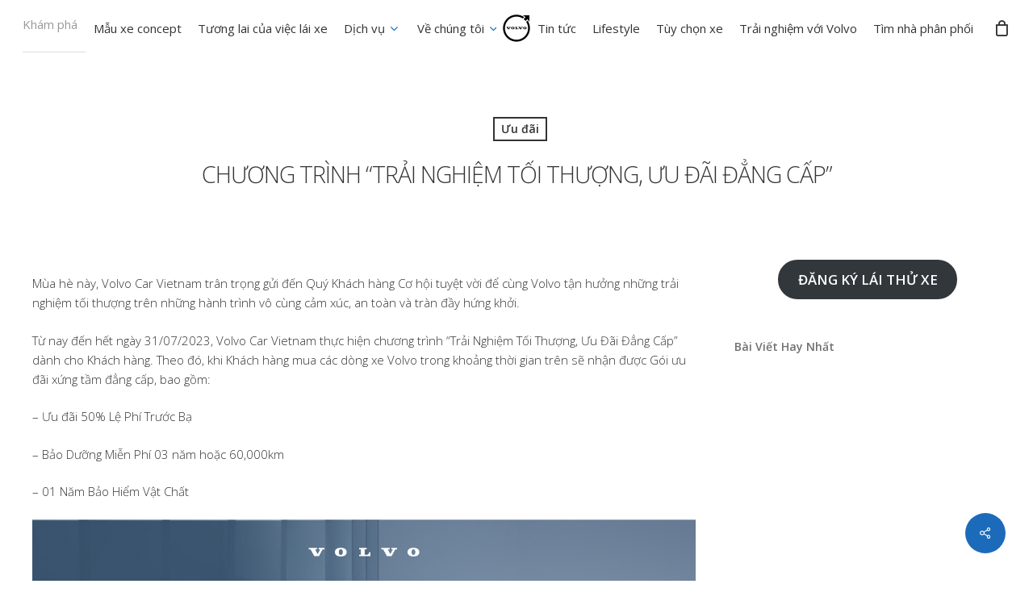

--- FILE ---
content_type: text/html; charset=UTF-8
request_url: https://www.volvocars.vn/chuong-trinh-trai-nghiem-toi-thuong-uu-dai-dang-cap/
body_size: 23055
content:
<!doctype html>
<html lang="vi" prefix="og: https://ogp.me/ns#" class="no-js">
<head>
	<!-- Google Tag Manager -->
		<script>(function(w,d,s,l,i){w[l]=w[l]||[];w[l].push({'gtm.start':
		new Date().getTime(),event:'gtm.js'});var f=d.getElementsByTagName(s)[0],
		j=d.createElement(s),dl=l!='dataLayer'?'&l='+l:'';j.async=true;j.src=
		'https://www.googletagmanager.com/gtm.js?id='+i+dl;f.parentNode.insertBefore(j,f);
		})(window,document,'script','dataLayer','GTM-T777ZS9H');</script>
	<!-- End Google Tag Manager -->
	<meta charset="UTF-8">
	<meta name="viewport" content="width=device-width, initial-scale=1, maximum-scale=1, user-scalable=0" /><script>!function(e,c){e[c]=e[c]+(e[c]&&" ")+"quform-js"}(document.documentElement,"className");</script>	<style>img:is([sizes="auto" i], [sizes^="auto," i]) { contain-intrinsic-size: 3000px 1500px }</style>
	
<!-- Tối ưu hóa công cụ tìm kiếm bởi Rank Math - https://rankmath.com/ -->
<title>CHƯƠNG TRÌNH “TRẢI NGHIỆM TỐI THƯỢNG, ƯU ĐÃI ĐẲNG CẤP” | Volvo Cars Việt Nam</title>
<meta name="description" content="Mùa hè này, Volvo Car Vietnam trân trọng gửi đến Quý Khách hàng Cơ hội tuyệt vời để cùng Volvo tận hưởng những trải nghiệm tối thượng trên những hành trình vô"/>
<meta name="robots" content="follow, index, max-snippet:-1, max-video-preview:-1, max-image-preview:large"/>
<link rel="canonical" href="https://www.volvocars.vn/chuong-trinh-trai-nghiem-toi-thuong-uu-dai-dang-cap/" />
<meta property="og:locale" content="vi_VN" />
<meta property="og:type" content="article" />
<meta property="og:title" content="CHƯƠNG TRÌNH “TRẢI NGHIỆM TỐI THƯỢNG, ƯU ĐÃI ĐẲNG CẤP” | Volvo Cars Việt Nam" />
<meta property="og:description" content="Mùa hè này, Volvo Car Vietnam trân trọng gửi đến Quý Khách hàng Cơ hội tuyệt vời để cùng Volvo tận hưởng những trải nghiệm tối thượng trên những hành trình vô" />
<meta property="og:url" content="https://www.volvocars.vn/chuong-trinh-trai-nghiem-toi-thuong-uu-dai-dang-cap/" />
<meta property="og:site_name" content="Volvo Cars Việt Nam" />
<meta property="article:section" content="Ưu đãi" />
<meta property="og:updated_time" content="2023-06-14T16:33:59+07:00" />
<meta property="og:image" content="https://www.volvocars.vn/wp-content/uploads/2023/05/KM-uu-dai-gap-3_v1_31-7-23_up-web-09.jpg" />
<meta property="og:image:secure_url" content="https://www.volvocars.vn/wp-content/uploads/2023/05/KM-uu-dai-gap-3_v1_31-7-23_up-web-09.jpg" />
<meta property="og:image:width" content="1338" />
<meta property="og:image:height" content="848" />
<meta property="og:image:alt" content="CHƯƠNG TRÌNH “TRẢI NGHIỆM TỐI THƯỢNG, ƯU ĐÃI ĐẲNG CẤP”" />
<meta property="og:image:type" content="image/jpeg" />
<meta property="article:published_time" content="2023-05-17T09:02:00+07:00" />
<meta property="article:modified_time" content="2023-06-14T16:33:59+07:00" />
<meta name="twitter:card" content="summary_large_image" />
<meta name="twitter:title" content="CHƯƠNG TRÌNH “TRẢI NGHIỆM TỐI THƯỢNG, ƯU ĐÃI ĐẲNG CẤP” | Volvo Cars Việt Nam" />
<meta name="twitter:description" content="Mùa hè này, Volvo Car Vietnam trân trọng gửi đến Quý Khách hàng Cơ hội tuyệt vời để cùng Volvo tận hưởng những trải nghiệm tối thượng trên những hành trình vô" />
<meta name="twitter:image" content="https://www.volvocars.vn/wp-content/uploads/2023/05/KM-uu-dai-gap-3_v1_31-7-23_up-web-09.jpg" />
<script type="application/ld+json" class="rank-math-schema">{"@context":"https://schema.org","@graph":[{"@type":"Organization","@id":"https://www.volvocars.vn/#organization","name":"Volvo Vi\u1ec7t Nam","url":"https://volvocars.vn"},{"@type":"WebSite","@id":"https://www.volvocars.vn/#website","url":"https://www.volvocars.vn","name":"Volvo Vi\u1ec7t Nam","publisher":{"@id":"https://www.volvocars.vn/#organization"},"inLanguage":"vi"},{"@type":"ImageObject","@id":"https://www.volvocars.vn/wp-content/uploads/2023/05/KM-uu-dai-gap-3_v1_31-7-23_up-web-09.jpg","url":"https://www.volvocars.vn/wp-content/uploads/2023/05/KM-uu-dai-gap-3_v1_31-7-23_up-web-09.jpg","width":"1338","height":"848","inLanguage":"vi"},{"@type":"WebPage","@id":"https://www.volvocars.vn/chuong-trinh-trai-nghiem-toi-thuong-uu-dai-dang-cap/#webpage","url":"https://www.volvocars.vn/chuong-trinh-trai-nghiem-toi-thuong-uu-dai-dang-cap/","name":"CH\u01af\u01a0NG TR\u00ccNH \u201cTR\u1ea2I NGHI\u1ec6M T\u1ed0I TH\u01af\u1ee2NG, \u01afU \u0110\u00c3I \u0110\u1eb2NG C\u1ea4P\u201d | Volvo Cars Vi\u1ec7t Nam","datePublished":"2023-05-17T09:02:00+07:00","dateModified":"2023-06-14T16:33:59+07:00","isPartOf":{"@id":"https://www.volvocars.vn/#website"},"primaryImageOfPage":{"@id":"https://www.volvocars.vn/wp-content/uploads/2023/05/KM-uu-dai-gap-3_v1_31-7-23_up-web-09.jpg"},"inLanguage":"vi"},{"@type":"Person","@id":"https://www.volvocars.vn/author/toando/","name":"\u0110\u00f5 To\u00e0n","url":"https://www.volvocars.vn/author/toando/","image":{"@type":"ImageObject","@id":"https://secure.gravatar.com/avatar/2ffebae3105aeb205c835095af580986f00637961bc5e646a31654257b875fb1?s=96&amp;d=mm&amp;r=g","url":"https://secure.gravatar.com/avatar/2ffebae3105aeb205c835095af580986f00637961bc5e646a31654257b875fb1?s=96&amp;d=mm&amp;r=g","caption":"\u0110\u00f5 To\u00e0n","inLanguage":"vi"},"sameAs":["http://volvocars.vn"],"worksFor":{"@id":"https://www.volvocars.vn/#organization"}},{"@type":"BlogPosting","headline":"CH\u01af\u01a0NG TR\u00ccNH \u201cTR\u1ea2I NGHI\u1ec6M T\u1ed0I TH\u01af\u1ee2NG, \u01afU \u0110\u00c3I \u0110\u1eb2NG C\u1ea4P\u201d | Volvo Cars Vi\u1ec7t Nam","datePublished":"2023-05-17T09:02:00+07:00","dateModified":"2023-06-14T16:33:59+07:00","articleSection":"\u01afu \u0111\u00e3i","author":{"@id":"https://www.volvocars.vn/author/toando/","name":"\u0110\u00f5 To\u00e0n"},"publisher":{"@id":"https://www.volvocars.vn/#organization"},"description":"M\u00f9a h\u00e8 n\u00e0y, Volvo Car Vietnam tr\u00e2n tr\u1ecdng g\u1eedi \u0111\u1ebfn Qu\u00fd Kh\u00e1ch h\u00e0ng C\u01a1 h\u1ed9i tuy\u1ec7t v\u1eddi \u0111\u1ec3 c\u00f9ng Volvo t\u1eadn h\u01b0\u1edfng nh\u1eefng tr\u1ea3i nghi\u1ec7m t\u1ed1i th\u01b0\u1ee3ng tr\u00ean nh\u1eefng h\u00e0nh tr\u00ecnh v\u00f4","name":"CH\u01af\u01a0NG TR\u00ccNH \u201cTR\u1ea2I NGHI\u1ec6M T\u1ed0I TH\u01af\u1ee2NG, \u01afU \u0110\u00c3I \u0110\u1eb2NG C\u1ea4P\u201d | Volvo Cars Vi\u1ec7t Nam","@id":"https://www.volvocars.vn/chuong-trinh-trai-nghiem-toi-thuong-uu-dai-dang-cap/#richSnippet","isPartOf":{"@id":"https://www.volvocars.vn/chuong-trinh-trai-nghiem-toi-thuong-uu-dai-dang-cap/#webpage"},"image":{"@id":"https://www.volvocars.vn/wp-content/uploads/2023/05/KM-uu-dai-gap-3_v1_31-7-23_up-web-09.jpg"},"inLanguage":"vi","mainEntityOfPage":{"@id":"https://www.volvocars.vn/chuong-trinh-trai-nghiem-toi-thuong-uu-dai-dang-cap/#webpage"}}]}</script>
<!-- /Plugin SEO WordPress Rank Math -->

<link rel='dns-prefetch' href='//fonts.googleapis.com' />
<link rel="alternate" type="application/rss+xml" title="Dòng thông tin Volvo Cars Việt Nam &raquo;" href="https://www.volvocars.vn/feed/" />
<link rel="alternate" type="application/rss+xml" title="Volvo Cars Việt Nam &raquo; Dòng bình luận" href="https://www.volvocars.vn/comments/feed/" />
<link rel="preload" href="https://www.volvocars.vn/wp-content/themes/volvo/css/fonts/icomoon.woff?v=1.1" as="font" type="font/woff" crossorigin="anonymous"><style id='classic-theme-styles-inline-css' type='text/css'>
/*! This file is auto-generated */
.wp-block-button__link{color:#fff;background-color:#32373c;border-radius:9999px;box-shadow:none;text-decoration:none;padding:calc(.667em + 2px) calc(1.333em + 2px);font-size:1.125em}.wp-block-file__button{background:#32373c;color:#fff;text-decoration:none}
</style>
<style id='global-styles-inline-css' type='text/css'>
:root{--wp--preset--aspect-ratio--square: 1;--wp--preset--aspect-ratio--4-3: 4/3;--wp--preset--aspect-ratio--3-4: 3/4;--wp--preset--aspect-ratio--3-2: 3/2;--wp--preset--aspect-ratio--2-3: 2/3;--wp--preset--aspect-ratio--16-9: 16/9;--wp--preset--aspect-ratio--9-16: 9/16;--wp--preset--color--black: #000000;--wp--preset--color--cyan-bluish-gray: #abb8c3;--wp--preset--color--white: #ffffff;--wp--preset--color--pale-pink: #f78da7;--wp--preset--color--vivid-red: #cf2e2e;--wp--preset--color--luminous-vivid-orange: #ff6900;--wp--preset--color--luminous-vivid-amber: #fcb900;--wp--preset--color--light-green-cyan: #7bdcb5;--wp--preset--color--vivid-green-cyan: #00d084;--wp--preset--color--pale-cyan-blue: #8ed1fc;--wp--preset--color--vivid-cyan-blue: #0693e3;--wp--preset--color--vivid-purple: #9b51e0;--wp--preset--gradient--vivid-cyan-blue-to-vivid-purple: linear-gradient(135deg,rgba(6,147,227,1) 0%,rgb(155,81,224) 100%);--wp--preset--gradient--light-green-cyan-to-vivid-green-cyan: linear-gradient(135deg,rgb(122,220,180) 0%,rgb(0,208,130) 100%);--wp--preset--gradient--luminous-vivid-amber-to-luminous-vivid-orange: linear-gradient(135deg,rgba(252,185,0,1) 0%,rgba(255,105,0,1) 100%);--wp--preset--gradient--luminous-vivid-orange-to-vivid-red: linear-gradient(135deg,rgba(255,105,0,1) 0%,rgb(207,46,46) 100%);--wp--preset--gradient--very-light-gray-to-cyan-bluish-gray: linear-gradient(135deg,rgb(238,238,238) 0%,rgb(169,184,195) 100%);--wp--preset--gradient--cool-to-warm-spectrum: linear-gradient(135deg,rgb(74,234,220) 0%,rgb(151,120,209) 20%,rgb(207,42,186) 40%,rgb(238,44,130) 60%,rgb(251,105,98) 80%,rgb(254,248,76) 100%);--wp--preset--gradient--blush-light-purple: linear-gradient(135deg,rgb(255,206,236) 0%,rgb(152,150,240) 100%);--wp--preset--gradient--blush-bordeaux: linear-gradient(135deg,rgb(254,205,165) 0%,rgb(254,45,45) 50%,rgb(107,0,62) 100%);--wp--preset--gradient--luminous-dusk: linear-gradient(135deg,rgb(255,203,112) 0%,rgb(199,81,192) 50%,rgb(65,88,208) 100%);--wp--preset--gradient--pale-ocean: linear-gradient(135deg,rgb(255,245,203) 0%,rgb(182,227,212) 50%,rgb(51,167,181) 100%);--wp--preset--gradient--electric-grass: linear-gradient(135deg,rgb(202,248,128) 0%,rgb(113,206,126) 100%);--wp--preset--gradient--midnight: linear-gradient(135deg,rgb(2,3,129) 0%,rgb(40,116,252) 100%);--wp--preset--font-size--small: 13px;--wp--preset--font-size--medium: 20px;--wp--preset--font-size--large: 36px;--wp--preset--font-size--x-large: 42px;--wp--preset--spacing--20: 0.44rem;--wp--preset--spacing--30: 0.67rem;--wp--preset--spacing--40: 1rem;--wp--preset--spacing--50: 1.5rem;--wp--preset--spacing--60: 2.25rem;--wp--preset--spacing--70: 3.38rem;--wp--preset--spacing--80: 5.06rem;--wp--preset--shadow--natural: 6px 6px 9px rgba(0, 0, 0, 0.2);--wp--preset--shadow--deep: 12px 12px 50px rgba(0, 0, 0, 0.4);--wp--preset--shadow--sharp: 6px 6px 0px rgba(0, 0, 0, 0.2);--wp--preset--shadow--outlined: 6px 6px 0px -3px rgba(255, 255, 255, 1), 6px 6px rgba(0, 0, 0, 1);--wp--preset--shadow--crisp: 6px 6px 0px rgba(0, 0, 0, 1);}:where(.is-layout-flex){gap: 0.5em;}:where(.is-layout-grid){gap: 0.5em;}body .is-layout-flex{display: flex;}.is-layout-flex{flex-wrap: wrap;align-items: center;}.is-layout-flex > :is(*, div){margin: 0;}body .is-layout-grid{display: grid;}.is-layout-grid > :is(*, div){margin: 0;}:where(.wp-block-columns.is-layout-flex){gap: 2em;}:where(.wp-block-columns.is-layout-grid){gap: 2em;}:where(.wp-block-post-template.is-layout-flex){gap: 1.25em;}:where(.wp-block-post-template.is-layout-grid){gap: 1.25em;}.has-black-color{color: var(--wp--preset--color--black) !important;}.has-cyan-bluish-gray-color{color: var(--wp--preset--color--cyan-bluish-gray) !important;}.has-white-color{color: var(--wp--preset--color--white) !important;}.has-pale-pink-color{color: var(--wp--preset--color--pale-pink) !important;}.has-vivid-red-color{color: var(--wp--preset--color--vivid-red) !important;}.has-luminous-vivid-orange-color{color: var(--wp--preset--color--luminous-vivid-orange) !important;}.has-luminous-vivid-amber-color{color: var(--wp--preset--color--luminous-vivid-amber) !important;}.has-light-green-cyan-color{color: var(--wp--preset--color--light-green-cyan) !important;}.has-vivid-green-cyan-color{color: var(--wp--preset--color--vivid-green-cyan) !important;}.has-pale-cyan-blue-color{color: var(--wp--preset--color--pale-cyan-blue) !important;}.has-vivid-cyan-blue-color{color: var(--wp--preset--color--vivid-cyan-blue) !important;}.has-vivid-purple-color{color: var(--wp--preset--color--vivid-purple) !important;}.has-black-background-color{background-color: var(--wp--preset--color--black) !important;}.has-cyan-bluish-gray-background-color{background-color: var(--wp--preset--color--cyan-bluish-gray) !important;}.has-white-background-color{background-color: var(--wp--preset--color--white) !important;}.has-pale-pink-background-color{background-color: var(--wp--preset--color--pale-pink) !important;}.has-vivid-red-background-color{background-color: var(--wp--preset--color--vivid-red) !important;}.has-luminous-vivid-orange-background-color{background-color: var(--wp--preset--color--luminous-vivid-orange) !important;}.has-luminous-vivid-amber-background-color{background-color: var(--wp--preset--color--luminous-vivid-amber) !important;}.has-light-green-cyan-background-color{background-color: var(--wp--preset--color--light-green-cyan) !important;}.has-vivid-green-cyan-background-color{background-color: var(--wp--preset--color--vivid-green-cyan) !important;}.has-pale-cyan-blue-background-color{background-color: var(--wp--preset--color--pale-cyan-blue) !important;}.has-vivid-cyan-blue-background-color{background-color: var(--wp--preset--color--vivid-cyan-blue) !important;}.has-vivid-purple-background-color{background-color: var(--wp--preset--color--vivid-purple) !important;}.has-black-border-color{border-color: var(--wp--preset--color--black) !important;}.has-cyan-bluish-gray-border-color{border-color: var(--wp--preset--color--cyan-bluish-gray) !important;}.has-white-border-color{border-color: var(--wp--preset--color--white) !important;}.has-pale-pink-border-color{border-color: var(--wp--preset--color--pale-pink) !important;}.has-vivid-red-border-color{border-color: var(--wp--preset--color--vivid-red) !important;}.has-luminous-vivid-orange-border-color{border-color: var(--wp--preset--color--luminous-vivid-orange) !important;}.has-luminous-vivid-amber-border-color{border-color: var(--wp--preset--color--luminous-vivid-amber) !important;}.has-light-green-cyan-border-color{border-color: var(--wp--preset--color--light-green-cyan) !important;}.has-vivid-green-cyan-border-color{border-color: var(--wp--preset--color--vivid-green-cyan) !important;}.has-pale-cyan-blue-border-color{border-color: var(--wp--preset--color--pale-cyan-blue) !important;}.has-vivid-cyan-blue-border-color{border-color: var(--wp--preset--color--vivid-cyan-blue) !important;}.has-vivid-purple-border-color{border-color: var(--wp--preset--color--vivid-purple) !important;}.has-vivid-cyan-blue-to-vivid-purple-gradient-background{background: var(--wp--preset--gradient--vivid-cyan-blue-to-vivid-purple) !important;}.has-light-green-cyan-to-vivid-green-cyan-gradient-background{background: var(--wp--preset--gradient--light-green-cyan-to-vivid-green-cyan) !important;}.has-luminous-vivid-amber-to-luminous-vivid-orange-gradient-background{background: var(--wp--preset--gradient--luminous-vivid-amber-to-luminous-vivid-orange) !important;}.has-luminous-vivid-orange-to-vivid-red-gradient-background{background: var(--wp--preset--gradient--luminous-vivid-orange-to-vivid-red) !important;}.has-very-light-gray-to-cyan-bluish-gray-gradient-background{background: var(--wp--preset--gradient--very-light-gray-to-cyan-bluish-gray) !important;}.has-cool-to-warm-spectrum-gradient-background{background: var(--wp--preset--gradient--cool-to-warm-spectrum) !important;}.has-blush-light-purple-gradient-background{background: var(--wp--preset--gradient--blush-light-purple) !important;}.has-blush-bordeaux-gradient-background{background: var(--wp--preset--gradient--blush-bordeaux) !important;}.has-luminous-dusk-gradient-background{background: var(--wp--preset--gradient--luminous-dusk) !important;}.has-pale-ocean-gradient-background{background: var(--wp--preset--gradient--pale-ocean) !important;}.has-electric-grass-gradient-background{background: var(--wp--preset--gradient--electric-grass) !important;}.has-midnight-gradient-background{background: var(--wp--preset--gradient--midnight) !important;}.has-small-font-size{font-size: var(--wp--preset--font-size--small) !important;}.has-medium-font-size{font-size: var(--wp--preset--font-size--medium) !important;}.has-large-font-size{font-size: var(--wp--preset--font-size--large) !important;}.has-x-large-font-size{font-size: var(--wp--preset--font-size--x-large) !important;}
:where(.wp-block-post-template.is-layout-flex){gap: 1.25em;}:where(.wp-block-post-template.is-layout-grid){gap: 1.25em;}
:where(.wp-block-columns.is-layout-flex){gap: 2em;}:where(.wp-block-columns.is-layout-grid){gap: 2em;}
:root :where(.wp-block-pullquote){font-size: 1.5em;line-height: 1.6;}
</style>
<link rel='stylesheet' id='salient-social-css' href='https://www.volvocars.vn/wp-content/plugins/salient-social/css/style.css?ver=1.2' type='text/css' media='all' />
<style id='salient-social-inline-css' type='text/css'>

  .sharing-default-minimal .nectar-love.loved,
  body .nectar-social[data-color-override="override"].fixed > a:before, 
  body .nectar-social[data-color-override="override"].fixed .nectar-social-inner a,
  .sharing-default-minimal .nectar-social[data-color-override="override"] .nectar-social-inner a:hover {
    background-color: #1c6bba;
  }
  .nectar-social.hover .nectar-love.loved,
  .nectar-social.hover > .nectar-love-button a:hover,
  .nectar-social[data-color-override="override"].hover > div a:hover,
  #single-below-header .nectar-social[data-color-override="override"].hover > div a:hover,
  .nectar-social[data-color-override="override"].hover .share-btn:hover,
  .sharing-default-minimal .nectar-social[data-color-override="override"] .nectar-social-inner a {
    border-color: #1c6bba;
  }
  #single-below-header .nectar-social.hover .nectar-love.loved i,
  #single-below-header .nectar-social.hover[data-color-override="override"] a:hover,
  #single-below-header .nectar-social.hover[data-color-override="override"] a:hover i,
  #single-below-header .nectar-social.hover .nectar-love-button a:hover i,
  .nectar-love:hover i,
  .hover .nectar-love:hover .total_loves,
  .nectar-love.loved i,
  .nectar-social.hover .nectar-love.loved .total_loves,
  .nectar-social.hover .share-btn:hover, 
  .nectar-social[data-color-override="override"].hover .nectar-social-inner a:hover,
  .nectar-social[data-color-override="override"].hover > div:hover span,
  .sharing-default-minimal .nectar-social[data-color-override="override"] .nectar-social-inner a:not(:hover) i,
  .sharing-default-minimal .nectar-social[data-color-override="override"] .nectar-social-inner a:not(:hover) {
    color: #1c6bba;
  }
</style>
<link rel='stylesheet' id='woocommerce-layout-css' href='https://www.volvocars.vn/wp-content/plugins/woocommerce/assets/css/woocommerce-layout.css?ver=10.3.5' type='text/css' media='all' />
<link rel='stylesheet' id='woocommerce-smallscreen-css' href='https://www.volvocars.vn/wp-content/plugins/woocommerce/assets/css/woocommerce-smallscreen.css?ver=10.3.5' type='text/css' media='only screen and (max-width: 768px)' />
<link rel='stylesheet' id='woocommerce-general-css' href='https://www.volvocars.vn/wp-content/plugins/woocommerce/assets/css/woocommerce.css?ver=10.3.5' type='text/css' media='all' />
<style id='woocommerce-inline-inline-css' type='text/css'>
.woocommerce form .form-row .required { visibility: visible; }
</style>
<link rel='stylesheet' id='quform-css' href='https://www.volvocars.vn/wp-content/plugins/quform/cache/quform.css?ver=1730971830' type='text/css' media='all' />
<link rel='stylesheet' id='woo-variation-swatches-css' href='https://www.volvocars.vn/wp-content/plugins/woo-variation-swatches/assets/css/frontend.min.css?ver=1762911868' type='text/css' media='all' />
<style id='woo-variation-swatches-inline-css' type='text/css'>
:root {
--wvs-tick:url("data:image/svg+xml;utf8,%3Csvg filter='drop-shadow(0px 0px 2px rgb(0 0 0 / .8))' xmlns='http://www.w3.org/2000/svg'  viewBox='0 0 30 30'%3E%3Cpath fill='none' stroke='%23ffffff' stroke-linecap='round' stroke-linejoin='round' stroke-width='4' d='M4 16L11 23 27 7'/%3E%3C/svg%3E");

--wvs-cross:url("data:image/svg+xml;utf8,%3Csvg filter='drop-shadow(0px 0px 5px rgb(255 255 255 / .6))' xmlns='http://www.w3.org/2000/svg' width='72px' height='72px' viewBox='0 0 24 24'%3E%3Cpath fill='none' stroke='%23ff0000' stroke-linecap='round' stroke-width='0.6' d='M5 5L19 19M19 5L5 19'/%3E%3C/svg%3E");
--wvs-single-product-item-width:30px;
--wvs-single-product-item-height:30px;
--wvs-single-product-item-font-size:16px}
</style>
<link rel='stylesheet' id='brands-styles-css' href='https://www.volvocars.vn/wp-content/plugins/woocommerce/assets/css/brands.css?ver=10.3.5' type='text/css' media='all' />
<link rel='stylesheet' id='font-awesome-css' href='https://www.volvocars.vn/wp-content/themes/volvo/css/font-awesome.min.css?ver=4.7.1' type='text/css' media='all' />
<link rel='stylesheet' id='salient-grid-system-css' href='https://www.volvocars.vn/wp-content/themes/volvo/css/grid-system.css?ver=13.0.5' type='text/css' media='all' />
<link rel='stylesheet' id='main-styles-css' href='https://www.volvocars.vn/wp-content/themes/volvo/css/style.css?ver=13.0.5' type='text/css' media='all' />
<link rel='stylesheet' id='nectar-header-layout-centered-logo-between-menu-alt-css' href='https://www.volvocars.vn/wp-content/themes/volvo/css/header/header-layout-centered-logo-between-menu-alt.css?ver=13.0.5' type='text/css' media='all' />
<link rel='stylesheet' id='nectar-single-styles-css' href='https://www.volvocars.vn/wp-content/themes/volvo/css/single.css?ver=13.0.5' type='text/css' media='all' />
<link rel='stylesheet' id='nectar_default_font_open_sans-css' href='https://fonts.googleapis.com/css?family=Open+Sans%3A300%2C400%2C600%2C700&#038;subset=latin%2Clatin-ext&#038;display=swap' type='text/css' media='all' />
<link rel='stylesheet' id='responsive-css' href='https://www.volvocars.vn/wp-content/themes/volvo/css/responsive.css?ver=13.0.5' type='text/css' media='all' />
<link rel='stylesheet' id='nectar-product-style-classic-css' href='https://www.volvocars.vn/wp-content/themes/volvo/css/third-party/woocommerce/product-style-classic.css?ver=13.0.5' type='text/css' media='all' />
<link rel='stylesheet' id='woocommerce-css' href='https://www.volvocars.vn/wp-content/themes/volvo/css/woocommerce.css?ver=13.0.5' type='text/css' media='all' />
<link rel='stylesheet' id='skin-material-css' href='https://www.volvocars.vn/wp-content/themes/volvo/css/skin-material.css?ver=13.0.5' type='text/css' media='all' />
<link rel='stylesheet' id='salient-wp-menu-dynamic-css' href='https://www.volvocars.vn/wp-content/uploads/salient/menu-dynamic.css?ver=73698' type='text/css' media='all' />
<link rel='stylesheet' id='nectar-widget-posts-css' href='https://www.volvocars.vn/wp-content/themes/volvo/css/elements/widget-nectar-posts.css?ver=13.0.5' type='text/css' media='all' />
<link rel='stylesheet' id='awcfe-frontend-css' href='https://www.volvocars.vn/wp-content/plugins/checkout-field-editor-and-manager-for-woocommerce/assets/css/frontend.css?ver=3.0.0' type='text/css' media='all' />
<link rel='stylesheet' id='dynamic-css-css' href='https://www.volvocars.vn/wp-content/themes/volvo/css/salient-dynamic-styles.css?ver=25017' type='text/css' media='all' />
<style id='dynamic-css-inline-css' type='text/css'>
#page-header-bg h1,#page-header-bg .subheader,.nectar-box-roll .overlaid-content h1,.nectar-box-roll .overlaid-content .subheader,#page-header-bg #portfolio-nav a i,body .section-title #portfolio-nav a:hover i,.page-header-no-bg h1,.page-header-no-bg span,#page-header-bg #portfolio-nav a i,#page-header-bg span,#page-header-bg #single-below-header a:hover,#page-header-bg #single-below-header a:focus,#page-header-bg.fullscreen-header .author-section a{color:#ffffff!important;}body #page-header-bg .pinterest-share i,body #page-header-bg .facebook-share i,body #page-header-bg .linkedin-share i,body #page-header-bg .twitter-share i,body #page-header-bg .google-plus-share i,body #page-header-bg .icon-salient-heart,body #page-header-bg .icon-salient-heart-2{color:#ffffff;}#page-header-bg[data-post-hs="default_minimal"] .inner-wrap > a:not(:hover){color:#ffffff;border-color:rgba(255,255,255,0.4);}.single #page-header-bg #single-below-header > span{border-color:rgba(255,255,255,0.4);}body .section-title #portfolio-nav a:hover i{opacity:0.75;}.single #page-header-bg .blog-title #single-meta .nectar-social.hover > div a,.single #page-header-bg .blog-title #single-meta > div a,.single #page-header-bg .blog-title #single-meta ul .n-shortcode a,#page-header-bg .blog-title #single-meta .nectar-social.hover .share-btn{border-color:rgba(255,255,255,0.4);}.single #page-header-bg .blog-title #single-meta .nectar-social.hover > div a:hover,#page-header-bg .blog-title #single-meta .nectar-social.hover .share-btn:hover,.single #page-header-bg .blog-title #single-meta div > a:hover,.single #page-header-bg .blog-title #single-meta ul .n-shortcode a:hover,.single #page-header-bg .blog-title #single-meta ul li:not(.meta-share-count):hover > a{border-color:rgba(255,255,255,1);}.single #page-header-bg #single-meta div span,.single #page-header-bg #single-meta > div a,.single #page-header-bg #single-meta > div i{color:#ffffff!important;}.single #page-header-bg #single-meta ul .meta-share-count .nectar-social a i{color:rgba(255,255,255,0.7)!important;}.single #page-header-bg #single-meta ul .meta-share-count .nectar-social a:hover i{color:rgba(255,255,255,1)!important;}@media only screen and (min-width:1000px){body #ajax-content-wrap.no-scroll{min-height:calc(100vh - 70px);height:calc(100vh - 70px)!important;}}@media only screen and (min-width:1000px){#page-header-wrap.fullscreen-header,#page-header-wrap.fullscreen-header #page-header-bg,html:not(.nectar-box-roll-loaded) .nectar-box-roll > #page-header-bg.fullscreen-header,.nectar_fullscreen_zoom_recent_projects,#nectar_fullscreen_rows:not(.afterLoaded) > div{height:calc(100vh - 69px);}.wpb_row.vc_row-o-full-height.top-level,.wpb_row.vc_row-o-full-height.top-level > .col.span_12{min-height:calc(100vh - 69px);}html:not(.nectar-box-roll-loaded) .nectar-box-roll > #page-header-bg.fullscreen-header{top:70px;}.nectar-slider-wrap[data-fullscreen="true"]:not(.loaded),.nectar-slider-wrap[data-fullscreen="true"]:not(.loaded) .swiper-container{height:calc(100vh - 68px)!important;}.admin-bar .nectar-slider-wrap[data-fullscreen="true"]:not(.loaded),.admin-bar .nectar-slider-wrap[data-fullscreen="true"]:not(.loaded) .swiper-container{height:calc(100vh - 68px - 32px)!important;}}.post-type-archive-product.woocommerce .container-wrap,.tax-product_cat.woocommerce .container-wrap{background-color:#f6f6f6;}.woocommerce.single-product #single-meta{position:relative!important;top:0!important;margin:0;left:8px;height:auto;}.woocommerce.single-product #single-meta:after{display:block;content:" ";clear:both;height:1px;}.woocommerce ul.products li.product.material,.woocommerce-page ul.products li.product.material{background-color:#ffffff;}.woocommerce ul.products li.product.minimal .product-wrap,.woocommerce ul.products li.product.minimal .background-color-expand,.woocommerce-page ul.products li.product.minimal .product-wrap,.woocommerce-page ul.products li.product.minimal .background-color-expand{background-color:#ffffff;}.nectar_icon_wrap[data-padding="5px"] .nectar_icon{padding:5px;}.img-with-aniamtion-wrap[data-border-radius="none"] .img-with-animation,.img-with-aniamtion-wrap[data-border-radius="none"] .hover-wrap{border-radius:none;}.img-with-aniamtion-wrap.custom-width-190px .inner{max-width:190px;}.img-with-aniamtion-wrap[data-max-width="custom"].center .inner{display:inline-block;}.screen-reader-text,.nectar-skip-to-content:not(:focus){border:0;clip:rect(1px,1px,1px,1px);clip-path:inset(50%);height:1px;margin:-1px;overflow:hidden;padding:0;position:absolute!important;width:1px;word-wrap:normal!important;}
/*MENU*/

#header-outer nav >ul >.megamenu.menu-cars >ul.sub-menu {
    height: 100vh;
    padding-top: 2rem;
}

#header-outer nav >ul >.megamenu.menu-cars >ul.sub-menu .menu-title-text h4 {
    font-family: "Open Sans Condensed";
    font-size: 25px;
    margin-bottom: 1rem;
}

#header-outer nav >ul >.megamenu.menu-cars >ul.sub-menu .menu-title-text h4 span {
    font-size: 10px;
    font-weight: 400;
    display: inline-block;
    width: 30px;
    line-height: 1em;
    text-transform: uppercase;
    margin-left: 10px;
}

#header-outer nav >ul >.megamenu.menu-cars .menu-cars-type {
    width: 100%;
    border-bottom: 1px solid #ddd;
    margin-bottom: 1rem;
    padding-bottom: 1rem;
    overflow: hidden;
}

#header-outer nav >ul >.megamenu.menu-cars .menu-cars-type:last-child {
    border-bottom: none;
}

#header-outer nav >ul >.megamenu.menu-cars .menu-cars-type .sf-with-ul {
    width: 14%;
    float: left;
    padding-top: .5rem;
}

#header-outer nav >ul >.megamenu.menu-cars .menu-cars-type .sf-with-ul .menu-title-text {
    font-size: 20px;
    color: #333;
}

#header-outer nav >ul >.megamenu.menu-cars .menu-cars-type ul.sub-menu {
    width: 83%;
    float: left;
    padding-bottom: 0;
}

#header-outer nav >ul >.megamenu.menu-cars .menu-cars-type .menu-cars-item {
    width: 22%;
    float: left;
    margin-right: 20px;
}

#header-outer nav >ul >.megamenu.menu-cars .menu-cars-type .menu-cars-item a .menu-title-text img {
    margin-bottom: 0px;
}

/*MENU MOBILE*/
@media only screen and (max-width: 690px) {
    
    body[data-hhun="0"] #header-outer[data-header-resize="0"]:not([data-transparent-header="true"]) {
        border-bottom: 1px solid rgba(0,0,0,0.08)
    }
    
    #slide-out-widget-area-bg.open.dark {
        opacity: 1 !important;
    }
    #slide-out-widget-area.fullscreen-split .inner > .container {
        height: 100vh;
        left: 0px !important;
    }
    #slide-out-widget-area.fullscreen-split .off-canvas-menu-container > ul > li {
        margin-bottom: 1.5rem !important;
    }
    
    #slide-out-widget-area.fullscreen-split .inner .off-canvas-menu-container li a {
        display: block !important;
    }
    
    #slide-out-widget-area.fullscreen-split .off-canvas-menu-container li a:after {
        border: none !important;
    }
    
    
    #slide-out-widget-area.fullscreen-split .off-canvas-menu-container li ul {
        margin-left: 0px !important;
    }
    
    #slide-out-widget-area[data-dropdown-func].fullscreen-split .inner .off-canvas-menu-container li li a {
        line-height: 2rem !important;
    }
    
    #slide-out-widget-area[data-dropdown-func].fullscreen-split .inner .off-canvas-menu-container li li.menu-cars-item {
        margin-bottom: 1rem;
    }
    
    #slide-out-widget-area[data-dropdown-func].fullscreen-split .inner .off-canvas-menu-container li li.menu-cars-item a h4 span {
        padding-left: .5rem;
        padding-right: .5rem;
    }
    
    #slide-out-widget-area[data-dropdown-func].fullscreen-split .inner .off-canvas-menu-container li li.menu-cars-item a h4 >span {
        /*padding-left: 0;*/
    }
    
    #slide-out-widget-area[data-dropdown-func].fullscreen-split .inner .off-canvas-menu-container li li.menu-cars-item img {
        max-height: 90px;
    }
    
    #slide-out-widget-area[data-dropdown-func].fullscreen-split .inner .off-canvas-menu-container li li.menu-group-name {
        border: none !important;
        margin-top: 1rem;
        margin-bottom: 0px;
    }
    
    #slide-out-widget-area[data-dropdown-func].fullscreen-split .inner .off-canvas-menu-container li li.menu-group-name a {
        font-weight: 300;
    }
    
    #slide-out-widget-area.fullscreen-split .off-canvas-menu-container > ul > li.menu-item-has-children:before {
        float: right;
        content: "\f107";
        font-family: FontAwesome;
        font-weight: normal;
        font-style: normal;
        text-decoration: inherit;
        -webkit-font-smoothing: antialiased;
    }
    
    #slide-out-widget-area.fullscreen-split .off-canvas-menu-container > ul > li.menu-item-has-children.open-submenu:before {
        transform: rotate(180deg);
    }
}


body #header-outer[data-lhe="animated_underline"] #top nav >ul >li:not([class*="button_"]) >a .menu-title-text:after {
    bottom: -25px;
    border-color: #1c6bba;
    transition: none;
}

body #header-outer[data-lhe="animated_underline"] #top nav >ul li.menu-item-has-children .sf-sub-indicator i.fa:before {
    color: #1c6bba;
}
body #header-outer[data-lhe="animated_underline"] #top nav >ul li.menu-item-has-children.sfHover .sf-sub-indicator {
    transform: rotate(180deg);
}

.sf-menu >li ul {
    padding: 2rem;
    padding-top: 1rem;
}

#header-outer nav >ul >.megamenu.menu-item-19 >ul.sub-menu {
    padding: 1rem;
    padding-top: 0;
}
.menu-group-name {
    border-bottom: 1px solid #ddd;
    padding-bottom: .3rem;
    margin-bottom: .3rem;
}

.menu-group-name a span.menu-title-text {
    color: #999;
}

/*MENU*/

.home-slide .swiper-slide .content {
    width: 50%;
}

#to-top.nectar-button.see-through-2:hover {
    background-color: #fff !important;
}

/*PAGE MENU*/
body[data-ext-responsive="true"] .container .page-submenu > .full-width-section .container:not(.tab-container):not(.recent-post-container):not(.normal-container) {
    padding: 0 30px!important;
    max-width: 100%;
}

body .page-submenu li a {
    padding-top: 13px;
    padding-bottom: 11px;
    font-weight: 400;
    opacity: 1;
}

body .page-submenu li {
    border-bottom: #000000 solid 2px;
}

body .page-submenu li:hover {
    border-bottom: #ffffff solid 2px;
}


body .page-submenu ul li:first-child a {
    font-weight: 700;
}

body .page-submenu ul li:first-child {
    float: left;
}

body .page-submenu ul li:first-child:hover {
    border-bottom: #000000 solid 2px;
}
/*PAGE MENU*/


@media only screen and (max-width: 690px) {
    .home-slide .swiper-slide .content {
        width: 100%;
        text-align: center;
    }
}

.car-inex .tabbed[data-style="minimal"] .wpb_tabs_nav {
    border-top: 1px solid #e1e1e1;
    border-bottom: none;
    margin-bottom: 0px;
    margin-top: 40px;
}

.car-inex .tabbed[data-style="minimal"] >ul li:not(.cta-button) a, .tabbed[data-style="minimal"] >ul li:not(.cta-button) .active-tab, .tabbed[data-style="minimal_alt"] >ul li:not(.cta-button) a,
.car-inex .tabbed[data-style="minimal_alt"] >ul li:not(.cta-button) .active-tab {
    padding: 12px 0px;
    margin: 0 20px;
}

.car-feature .nectar-fancy-box[data-style="hover_desc"].hovered {
    transform: translateY(0px);
    box-shadow: none;
}

.car-feature .nectar-fancy-box[data-style="hover_desc"] {
    padding: 30px;
}

.appstore-btn {
    float: left;
}

/*CAR SPEC*/
.car-spec .toggles {
	border-bottom: 1px solid rgba(0,0,0,0.08);
}
.car-spec .toggles .toggle {
	border-bottom: none !important;
}

.car-spec .toggles .toggle .inner-toggle-wrap {
    padding-bottom: 0px!important;
}

.car-spec .toggles .toggle>div {
	padding: 0 !important;
}

.car-spec .toggles .toggle h3 {
	border: 1px solid rgba(0,0,0,0.08);
    border-bottom: none;
    padding-left: 1rem;
}

.car-spec .toggles .toggle h3 a {
	padding: 15px 70px 15px 0px !important;
	font-weight: 300;
	font-size: 1.2rem;
}

.car-spec .toggles .toggle h3 a i {
    right: 15px;
}

.car-spec .car-compare table {
	width: 100%;
}

.car-spec .car-compare table tr:nth-child(2n+1) {
	background-color: #fff !important;
}

.car-spec .car-compare table tr td {
    font-size: 1rem;
}

.car-spec .car-compare table tr td:first-child {
	background-color: #E3E3E3;
	width: 30%;
	padding-left: 2rem;
}

.car-spec .car-compare table tr td:nth-child(2),
.car-spec .car-compare table tr td:nth-child(3){
	width: 35%;
	text-align: center;
}

.car-spec .car-compare table thead tr td,
.car-spec .car-compare table thead tr td:first-child {
    background-color: #333;
    color: #FFF;
    padding: 16px;
    font-size: 1.2rem;
}

/*TEST DRIVE*/
.testdrive .quform-input-checkbox .quform-option {
    width: 25%;
    margin-bottom: 2rem;
}

/*NEWS*/
.masonry.classic_enhanced .masonry-blog-item .article-content-wrap,
.blog-recent[data-style*="classic_enhanced"] .article-content-wrap {
    padding: 5% !important;
}

.masonry.classic_enhanced .masonry-blog-item .inner-wrap,
.blog-recent[data-style*="classic_enhanced"] .inner-wrap {
    box-shadow: none;
    border: #dddddd solid 1px;
    border-radius: 0px;
}

body.mobile .quform-option {
    width: 50%;
    height: 130px;
    padding: 10px;
    margin-bottom: 16px;
}
</style>
<link rel='stylesheet' id='redux-google-fonts-salient_redux-css' href='https://fonts.googleapis.com/css?family=Open+Sans+Condensed%3A700%7COpen+Sans%3A400%2C300&#038;display=swap&#038;ver=1718186676' type='text/css' media='all' />
<script type="text/javascript" src="https://www.volvocars.vn/wp-includes/js/jquery/jquery.min.js?ver=3.7.1" id="jquery-core-js"></script>
<script type="text/javascript" src="https://www.volvocars.vn/wp-includes/js/jquery/jquery-migrate.min.js?ver=3.4.1" id="jquery-migrate-js"></script>
<script type="text/javascript" src="https://www.volvocars.vn/wp-content/plugins/woocommerce/assets/js/jquery-blockui/jquery.blockUI.min.js?ver=2.7.0-wc.10.3.5" id="wc-jquery-blockui-js" data-wp-strategy="defer"></script>
<script type="text/javascript" id="wc-add-to-cart-js-extra">
/* <![CDATA[ */
var wc_add_to_cart_params = {"ajax_url":"\/wp-admin\/admin-ajax.php","wc_ajax_url":"\/?wc-ajax=%%endpoint%%","i18n_view_cart":"Xem gi\u1ecf h\u00e0ng","cart_url":"https:\/\/www.volvocars.vn\/cart\/","is_cart":"","cart_redirect_after_add":"no"};
/* ]]> */
</script>
<script type="text/javascript" src="https://www.volvocars.vn/wp-content/plugins/woocommerce/assets/js/frontend/add-to-cart.min.js?ver=10.3.5" id="wc-add-to-cart-js" data-wp-strategy="defer"></script>
<script type="text/javascript" src="https://www.volvocars.vn/wp-content/plugins/woocommerce/assets/js/js-cookie/js.cookie.min.js?ver=2.1.4-wc.10.3.5" id="wc-js-cookie-js" defer="defer" data-wp-strategy="defer"></script>
<script type="text/javascript" id="woocommerce-js-extra">
/* <![CDATA[ */
var woocommerce_params = {"ajax_url":"\/wp-admin\/admin-ajax.php","wc_ajax_url":"\/?wc-ajax=%%endpoint%%","i18n_password_show":"Hi\u1ec3n th\u1ecb m\u1eadt kh\u1ea9u","i18n_password_hide":"\u1ea8n m\u1eadt kh\u1ea9u"};
/* ]]> */
</script>
<script type="text/javascript" src="https://www.volvocars.vn/wp-content/plugins/woocommerce/assets/js/frontend/woocommerce.min.js?ver=10.3.5" id="woocommerce-js" defer="defer" data-wp-strategy="defer"></script>
<script type="text/javascript" src="https://www.volvocars.vn/wp-content/plugins/js_composer_salient/assets/js/vendors/woocommerce-add-to-cart.js?ver=6.6.0" id="vc_woocommerce-add-to-cart-js-js"></script>
<link rel="https://api.w.org/" href="https://www.volvocars.vn/wp-json/" /><link rel="alternate" title="JSON" type="application/json" href="https://www.volvocars.vn/wp-json/wp/v2/posts/5367" /><link rel="EditURI" type="application/rsd+xml" title="RSD" href="https://www.volvocars.vn/xmlrpc.php?rsd" />

<link rel='shortlink' href='https://www.volvocars.vn/?p=5367' />
<link rel="alternate" title="oNhúng (JSON)" type="application/json+oembed" href="https://www.volvocars.vn/wp-json/oembed/1.0/embed?url=https%3A%2F%2Fwww.volvocars.vn%2Fchuong-trinh-trai-nghiem-toi-thuong-uu-dai-dang-cap%2F" />
<link rel="alternate" title="oNhúng (XML)" type="text/xml+oembed" href="https://www.volvocars.vn/wp-json/oembed/1.0/embed?url=https%3A%2F%2Fwww.volvocars.vn%2Fchuong-trinh-trai-nghiem-toi-thuong-uu-dai-dang-cap%2F&#038;format=xml" />
<script type="text/javascript"> var root = document.getElementsByTagName( "html" )[0]; root.setAttribute( "class", "js" ); </script>	<noscript><style>.woocommerce-product-gallery{ opacity: 1 !important; }</style></noscript>
	<meta name="generator" content="Powered by WPBakery Page Builder - drag and drop page builder for WordPress."/>
<link rel="icon" href="https://www.volvocars.vn/wp-content/uploads/2023/03/cropped-Volvo-Logo-32x32.png" sizes="32x32" />
<link rel="icon" href="https://www.volvocars.vn/wp-content/uploads/2023/03/cropped-Volvo-Logo-192x192.png" sizes="192x192" />
<link rel="apple-touch-icon" href="https://www.volvocars.vn/wp-content/uploads/2023/03/cropped-Volvo-Logo-180x180.png" />
<meta name="msapplication-TileImage" content="https://www.volvocars.vn/wp-content/uploads/2023/03/cropped-Volvo-Logo-270x270.png" />
		<style type="text/css" id="wp-custom-css">
			.float-contact {
  position: fixed;
  bottom: 20px;
  left: 20px;
  z-index: 99999;
}
.test-drive, .chat-zalo, .chat-facebook, .call-hotline {
  display: block;
  margin-bottom: 6px;
  line-height: 0;
}
/* Hiển thị tất cả trang cửa hàng*/
.woocommerce-page .woocommerce-result-count {
    float: none;
    margin-bottom: 5px;
    padding-bottom: 15px;
    position: absolute;
    bottom: 13px;
    padding: 0;
    right: 270px;
}
/* button thêm vào giỏ hàng trang cửa hàng*/
.woocommerce a.button, .woocommerce-page a.button, .woocommerce button.button, .woocommerce-page button.button, .woocommerce input.button, .nectar-quick-view-box a.button, .woocommerce-page input.button, .woocommerce #respond input#submit, .woocommerce-page #respond input#submit, .woocommerce #content input.button, .woocommerce-page #content input.button {
    background-color: #348ED4;
    box-shadow: none;
    -webkit-box-shadow: none;
    background-image: none;
    text-shadow: none;
    -webkit-text-shadow: none;
    border: none;
    background-repeat: no-repeat;
    color: #FFFFFF;
    cursor: pointer;
    display: inline-block;
    font-size: 12px;
    line-height: 12px;
    padding: 10px 10px;
    position: relative;
    text-align: center;
    text-transform: capitalize;
    font-weight: normal;
    transition: all 0.25s ease 0s;
}
/* tên sản phẩm trang cửa hàng*/
.woocommerce ul.products li.product .woocommerce-loop-product__title {
    line-height: 23px;
    font-size: 18px;
    margin-top: 10px;
		font-weight: 700;
}
/* title trang cửa hàng*/
body h2, .single-product div.product h1.product_title, .nectar-shop-header .page-title, #ajax-content-wrap .nectar-inherit-h2, .nectar-category-grid[data-style="mouse_follow_image"][data-h-tag="h2"] .content {
        font-size: 21.25px;
        line-height: 25.5px;
        font-weight: 700;
        padding-top: 20px;
    }
/* tên sản phẩm trang chi tiết sản phảm*/
.woocommerce div.product .product_title{
		font-size: 21.25px;
    line-height: 25.5px;
		font-weight: 700;
}
/* màu chữ Mô tả trong tab trang chi tiết sản phảm*/
.woocommerce div.product .woocommerce-tabs ul.tabs li:last-child {
    border-right: 0;
    color: white;
}
/* 2 cột sản phẩm tại trang cửa hàng trên màn hình nhỏ*/
@media only screen and (min-width: 1px) and (max-width: 999px) {
    body.woocommerce ul.products li.product, body.woocommerce-page ul.products li.product, .woocommerce ul.products[class*=columns-] li.product, .woocommerce .related ul.products li.product, .woocommerce .related ul li.product, .woocommerce .upsells.products ul.products li.product, .woocommerce .upsells.products ul li.product, .woocommerce-page .related ul.products li.product, .woocommerce-page .related ul li.product, .woocommerce-page .upsells.products ul.products li.product, .woocommerce-page .upsells.products ul li.product, body.woocommerce .span_9 ul.products li.product, body.woocommerce-page .span_9 ul.products li.product, body .woocommerce ul.products li.product, body .woocommerce-page ul.products li.product, .woocommerce .products.related .product, .woocommerce .products.upsells .product, .woocommerce-page.columns-3 ul.products li.product, .woocommerce.columns-3 ul.products li.product {
        width: 47.8%;
        margin: 0px 0px;
    }
}
/* điều chỉnh trang giỏ hàng (cart)*/
/*size chữ tên sản phẩm trang cửa hàng*/
@media only screen and (max-width: 1300px) and (min-width: 1000px) {
    .row .col h4, body h4, .woocommerce-cart .product-name a, #ajax-content-wrap .nectar-inherit-h4, .nectar-category-grid[data-style="mouse_follow_image"][data-h-tag="h4"] .content {
        font-size: 15px;
        line-height: 22px;
    }
}
/*size Cộng giỏ hàng trang cửa hàng*/
#ajax-content-wrap .related.products > h2, #ajax-content-wrap .upsells.products > h2, #ajax-content-wrap #comments h2, #ajax-content-wrap #review_form h3, #ajax-content-wrap .cart_totals h2, #ajax-content-wrap .shipping_calculator h2, #ajax-content-wrap .cross-sells > h2, #ajax-content-wrap .cart-collaterals > h2{
    font-size: 25px;
    line-height: 40px;
}
/*size Tiến hành đặt hàng trang cửa hàng*/
.woocommerce-cart.material .wc-proceed-to-checkout a.checkout-button {
    padding: 24px;
    font-size: 15px;
}
/*chiều cao textarea Thông tin thêm tại trang thanh toán*/
.woocommerce form .form-row textarea {
    height: 15em;
		resize: both;
		overflow: auto;
}
/*màu chữ Đặt hàng button tại trang thanh toán*/
.woo-checkout-payment #payment .place-order #place_order {
    width: auto;
    margin: 0 0 0 auto;
    text-transform: capitalize;
    letter-spacing: unset;
    color: #ffffff;
}		</style>
		<noscript><style> .wpb_animate_when_almost_visible { opacity: 1; }</style></noscript></head><body class="wp-singular post-template-default single single-post postid-5367 single-format-standard wp-theme-volvo theme-volvo woocommerce-no-js woo-variation-swatches wvs-behavior-blur wvs-theme-volvo wvs-show-label wvs-tooltip material wpb-js-composer js-comp-ver-6.6.0 vc_responsive" data-footer-reveal="false" data-footer-reveal-shadow="none" data-header-format="centered-logo-between-menu-alt" data-body-border="off" data-boxed-style="" data-header-breakpoint="1000" data-dropdown-style="minimal" data-cae="easeOutCubic" data-cad="750" data-megamenu-width="full-width" data-aie="none" data-ls="fancybox" data-apte="standard" data-hhun="0" data-fancy-form-rcs="default" data-form-style="default" data-form-submit="regular" data-is="minimal" data-button-style="default" data-user-account-button="false" data-flex-cols="true" data-col-gap="default" data-header-inherit-rc="false" data-header-search="false" data-animated-anchors="true" data-ajax-transitions="false" data-full-width-header="true" data-slide-out-widget-area="true" data-slide-out-widget-area-style="fullscreen-split" data-user-set-ocm="off" data-loading-animation="none" data-bg-header="false" data-responsive="1" data-ext-responsive="true" data-ext-padding="40" data-header-resize="0" data-header-color="custom" data-transparent-header="false" data-cart="true" data-remove-m-parallax="" data-remove-m-video-bgs="" data-m-animate="0" data-force-header-trans-color="light" data-smooth-scrolling="0" data-permanent-transparent="false" >
	
	<!-- Google Tag Manager (noscript) -->
		<noscript><iframe src="https://www.googletagmanager.com/ns.html?id=GTM-T777ZS9H"
		height="0" width="0" style="display:none;visibility:hidden"></iframe></noscript>
	<!-- End Google Tag Manager (noscript) -->
	
	<script type="text/javascript">
	 (function(window, document) {

		 if(navigator.userAgent.match(/(Android|iPod|iPhone|iPad|BlackBerry|IEMobile|Opera Mini)/)) {
			 document.body.className += " using-mobile-browser ";
		 }

		 if( !("ontouchstart" in window) ) {

			 var body = document.querySelector("body");
			 var winW = window.innerWidth;
			 var bodyW = body.clientWidth;

			 if (winW > bodyW + 4) {
				 body.setAttribute("style", "--scroll-bar-w: " + (winW - bodyW - 4) + "px");
			 } else {
				 body.setAttribute("style", "--scroll-bar-w: 0px");
			 }
		 }

	 })(window, document);
   </script><a href="#ajax-content-wrap" class="nectar-skip-to-content">Skip to main content</a><div class="ocm-effect-wrap"><div class="ocm-effect-wrap-inner">	
	<div id="header-space"  data-header-mobile-fixed='1'></div> 
	
		<div id="header-outer" data-has-menu="true" data-has-buttons="yes" data-header-button_style="default" data-using-pr-menu="true" data-mobile-fixed="1" data-ptnm="false" data-lhe="animated_underline" data-user-set-bg="#ffffff" data-format="centered-logo-between-menu-alt" data-permanent-transparent="false" data-megamenu-rt="0" data-remove-fixed="0" data-header-resize="0" data-cart="true" data-transparency-option="0" data-box-shadow="none" data-shrink-num="6" data-using-secondary="0" data-using-logo="1" data-logo-height="50" data-m-logo-height="47" data-padding="10" data-full-width="true" data-condense="false" >
		
<div id="search-outer" class="nectar">
	<div id="search">
		<div class="container">
			 <div id="search-box">
				 <div class="inner-wrap">
					 <div class="col span_12">
						  <form role="search" action="https://www.volvocars.vn/" method="GET">
														 <input type="text" name="s"  value="" aria-label="Search" placeholder="Search" />
							 
						<span>Hit enter to search or ESC to close</span>
												</form>
					</div><!--/span_12-->
				</div><!--/inner-wrap-->
			 </div><!--/search-box-->
			 <div id="close"><a href="#"><span class="screen-reader-text">Close Search</span>
				<span class="close-wrap"> <span class="close-line close-line1"></span> <span class="close-line close-line2"></span> </span>				 </a></div>
		 </div><!--/container-->
	</div><!--/search-->
</div><!--/search-outer-->

<header id="top">
	<div class="container">
		<div class="row">
			<div class="col span_3">
								<a id="logo" href="https://www.volvocars.vn" data-supplied-ml-starting-dark="false" data-supplied-ml-starting="false" data-supplied-ml="false" >
					<img class="stnd skip-lazy default-logo dark-version" width="400" height="400" alt="Volvo Cars Việt Nam" src="https://www.volvocars.vn/wp-content/uploads/2021/09/242276688_1863660577170187_3495335802738950967_n.jpg" srcset="https://www.volvocars.vn/wp-content/uploads/2021/09/242276688_1863660577170187_3495335802738950967_n.jpg 1x, https://www.volvocars.vn/wp-content/uploads/2021/09/Facebook-170x170_3x.png 2x" />				</a>
							</div><!--/span_3-->

			<div class="col span_9 col_last">
				
						<a id="mobile-cart-link" data-cart-style="dropdown" href="https://www.volvocars.vn/cart/"><i class="icon-salient-cart"></i><div class="cart-wrap"><span>0 </span></div></a>
																			<div class="slide-out-widget-area-toggle mobile-icon fullscreen-split" data-custom-color="false" data-icon-animation="simple-transform">
						<div> <a href="#sidewidgetarea" aria-label="Navigation Menu" aria-expanded="false" class="closed">
							<span class="screen-reader-text">Menu</span><span aria-hidden="true"> <i class="lines-button x2"> <i class="lines"></i> </i> </span>
						</a></div>
					</div>
				
									<nav>
						<ul id="menu-main-left" class="sf-menu"><li id="menu-item-42" class="menu-group-name menu-item menu-item-type-custom menu-item-object-custom nectar-regular-menu-item menu-item-42"><a><span class="menu-title-text">Khám phá</span></a></li>
<li id="menu-item-3993" class="menu-item menu-item-type-post_type menu-item-object-page nectar-regular-menu-item menu-item-3993"><a href="https://www.volvocars.vn/mau-xe-concept/"><span class="menu-title-text">Mẫu xe concept</span></a></li>
<li id="menu-item-3992" class="menu-item menu-item-type-post_type menu-item-object-page nectar-regular-menu-item menu-item-3992"><a href="https://www.volvocars.vn/tuong-lai-cua-viec-lai-xe/"><span class="menu-title-text">Tương lai của việc lái xe</span></a></li>
<li id="menu-item-17" class="menu-item menu-item-type-custom menu-item-object-custom menu-item-has-children nectar-regular-menu-item megamenu nectar-megamenu-menu-item align-left width-75 sf-with-ul menu-item-17"><a href="#"><span class="menu-title-text">Dịch vụ</span><span class="sf-sub-indicator"><i class="fa fa-angle-down icon-in-menu" aria-hidden="true"></i></span></a>
<ul class="sub-menu">
	<li id="menu-item-147" class="menu-item menu-item-type-custom menu-item-object-custom menu-item-has-children nectar-regular-menu-item hide-title megamenu-column-width-50 megamenu-column-padding-default menu-item-147"><a><span class="menu-title-text">col-1</span><span class="sf-sub-indicator"><i class="fa fa-angle-right icon-in-menu" aria-hidden="true"></i></span></a>
	<ul class="sub-menu">
		<li id="menu-item-3571" class="menu-group-name menu-item menu-item-type-custom menu-item-object-custom nectar-regular-menu-item menu-item-3571"><a><span class="menu-title-text">Dịch vụ hậu mãi</span></a></li>
		<li id="menu-item-3581" class="menu-item menu-item-type-post_type menu-item-object-page nectar-regular-menu-item menu-item-3581"><a href="https://www.volvocars.vn/dich-vu/cam-ket-chat-luong-dich-vu/"><span class="menu-title-text">Cam kết chất lượng dịch vụ</span></a></li>
		<li id="menu-item-4673" class="menu-item menu-item-type-post_type menu-item-object-page nectar-regular-menu-item menu-item-4673"><a href="https://www.volvocars.vn/tai-tai-lieu-huong-dan-su-dung-xe/"><span class="menu-title-text">Tải tài liệu hướng dẫn sử dụng xe</span></a></li>
		<li id="menu-item-3605" class="menu-item menu-item-type-post_type menu-item-object-page nectar-regular-menu-item menu-item-3605"><a href="https://www.volvocars.vn/dich-vu/che-do-bao-hanh/"><span class="menu-title-text">Chế độ bảo hành</span></a></li>
		<li id="menu-item-3604" class="menu-item menu-item-type-post_type menu-item-object-page nectar-regular-menu-item menu-item-3604"><a href="https://www.volvocars.vn/dich-vu/huong-dan-su-dung-tren-dien-thoai/"><span class="menu-title-text">Hướng dẫn sử dụng trên điện thoại</span></a></li>
		<li id="menu-item-3614" class="menu-item menu-item-type-post_type menu-item-object-page nectar-regular-menu-item menu-item-3614"><a href="https://www.volvocars.vn/dich-vu/dich-vu-sua-chua/"><span class="menu-title-text">Dịch vụ sửa chữa</span></a></li>
		<li id="menu-item-3611" class="menu-item menu-item-type-post_type menu-item-object-page nectar-regular-menu-item menu-item-3611"><a href="https://www.volvocars.vn/dich-vu/dang-ky-dich-vu/"><span class="menu-title-text">Đăng ký dịch vụ</span></a></li>
		<li id="menu-item-5316" class="menu-item menu-item-type-post_type menu-item-object-post nectar-regular-menu-item menu-item-5316"><a href="https://www.volvocars.vn/noi-dung-ban-cap-nhat-phan-mem/"><span class="menu-title-text">Nội dung bản cập nhật phần mềm</span></a></li>
	</ul>
</li>
	<li id="menu-item-3606" class="menu-item menu-item-type-custom menu-item-object-custom menu-item-has-children nectar-regular-menu-item hide-title megamenu-column-width-50 megamenu-column-padding-default menu-item-3606"><a><span class="menu-title-text">col-2</span><span class="sf-sub-indicator"><i class="fa fa-angle-right icon-in-menu" aria-hidden="true"></i></span></a>
	<ul class="sub-menu">
		<li id="menu-item-3607" class="menu-group-name menu-item menu-item-type-custom menu-item-object-custom nectar-regular-menu-item menu-item-3607"><a><span class="menu-title-text">Bán hàng</span></a></li>
		<li id="menu-item-3620" class="menu-item menu-item-type-post_type menu-item-object-page nectar-regular-menu-item menu-item-3620"><a href="https://www.volvocars.vn/dich-vu/chuong-trinh-uu-dai/"><span class="menu-title-text">Chương trình ưu đãi</span></a></li>
		<li id="menu-item-3626" class="menu-item menu-item-type-post_type menu-item-object-page nectar-regular-menu-item menu-item-3626"><a href="https://www.volvocars.vn/dich-vu/phu-kien/"><span class="menu-title-text">Phụ kiện</span></a></li>
		<li id="menu-item-3641" class="menu-item menu-item-type-post_type menu-item-object-page nectar-regular-menu-item menu-item-3641"><a href="https://www.volvocars.vn/dich-vu/xe-da-qua-su-dung/"><span class="menu-title-text">Xe đã qua sử dụng</span></a></li>
		<li id="menu-item-3640" class="menu-item menu-item-type-post_type menu-item-object-page nectar-regular-menu-item menu-item-3640"><a href="https://www.volvocars.vn/dich-vu/bao-hiem-xe/"><span class="menu-title-text">Bảo hiểm xe</span></a></li>
		<li id="menu-item-3639" class="menu-item menu-item-type-post_type menu-item-object-page nectar-regular-menu-item menu-item-3639"><a href="https://www.volvocars.vn/dich-vu/dich-vu-tai-chinh/"><span class="menu-title-text">Dịch vụ tài chính</span></a></li>
	</ul>
</li>
</ul>
</li>
<li id="menu-item-19" class="menu-item menu-item-type-custom menu-item-object-custom menu-item-has-children nectar-regular-menu-item megamenu nectar-megamenu-menu-item align-left width-75 sf-with-ul menu-item-19"><a href="#"><span class="menu-title-text">Về chúng tôi</span><span class="sf-sub-indicator"><i class="fa fa-angle-down icon-in-menu" aria-hidden="true"></i></span></a>
<ul class="sub-menu">
	<li id="menu-item-151" class="menu-item menu-item-type-custom menu-item-object-custom menu-item-has-children nectar-regular-menu-item hide-title megamenu-column-width-33 megamenu-column-padding-default menu-item-151"><a><span class="menu-title-text">Col-1</span><span class="sf-sub-indicator"><i class="fa fa-angle-right icon-in-menu" aria-hidden="true"></i></span></a>
	<ul class="sub-menu">
		<li id="menu-item-159" class="menu-group-name menu-item menu-item-type-custom menu-item-object-custom nectar-regular-menu-item menu-item-159"><a><span class="menu-title-text">Các phát minh nổi bật</span></a></li>
		<li id="menu-item-3680" class="menu-item menu-item-type-post_type menu-item-object-page nectar-regular-menu-item menu-item-3680"><a href="https://www.volvocars.vn/ve-chung-toi/drive-e/"><span class="menu-title-text">Drive-E</span></a></li>
		<li id="menu-item-3679" class="menu-item menu-item-type-post_type menu-item-object-page nectar-regular-menu-item menu-item-3679"><a href="https://www.volvocars.vn/ve-chung-toi/sensus/"><span class="menu-title-text">Sensus</span></a></li>
		<li id="menu-item-3678" class="menu-item menu-item-type-post_type menu-item-object-page nectar-regular-menu-item menu-item-3678"><a href="https://www.volvocars.vn/ve-chung-toi/intellisafe/"><span class="menu-title-text">Intellisafe</span></a></li>
	</ul>
</li>
	<li id="menu-item-153" class="menu-item menu-item-type-custom menu-item-object-custom menu-item-has-children nectar-regular-menu-item hide-title megamenu-column-width-33 megamenu-column-padding-default menu-item-153"><a><span class="menu-title-text">Col-2</span><span class="sf-sub-indicator"><i class="fa fa-angle-right icon-in-menu" aria-hidden="true"></i></span></a>
	<ul class="sub-menu">
		<li id="menu-item-160" class="menu-group-name menu-item menu-item-type-custom menu-item-object-custom nectar-regular-menu-item menu-item-160"><a><span class="menu-title-text">Câu chuyện về chúng tôi</span></a></li>
		<li id="menu-item-3782" class="menu-item menu-item-type-post_type menu-item-object-page nectar-regular-menu-item menu-item-3782"><a href="https://www.volvocars.vn/ve-chung-toi/phat-minh-danh-cho-con-nguoi/"><span class="menu-title-text">Phát minh dành cho con người</span></a></li>
		<li id="menu-item-3814" class="menu-item menu-item-type-post_type menu-item-object-page nectar-regular-menu-item menu-item-3814"><a href="https://www.volvocars.vn/ve-chung-toi/che-tac-tu-thuy-dien/"><span class="menu-title-text">Chế tác từ Thụy Điển</span></a></li>
		<li id="menu-item-3843" class="menu-item menu-item-type-post_type menu-item-object-page nectar-regular-menu-item menu-item-3843"><a href="https://www.volvocars.vn/ve-chung-toi/dinh-nghia-ve-su-sang-trong/"><span class="menu-title-text">Định nghĩa về sự sang trọng</span></a></li>
	</ul>
</li>
	<li id="menu-item-3783" class="menu-item menu-item-type-custom menu-item-object-custom menu-item-has-children nectar-regular-menu-item hide-title megamenu-column-width-30 megamenu-column-padding-default menu-item-3783"><a href="#"><span class="menu-title-text">Col-3</span><span class="sf-sub-indicator"><i class="fa fa-angle-right icon-in-menu" aria-hidden="true"></i></span></a>
	<ul class="sub-menu">
		<li id="menu-item-3784" class="menu-group-name menu-item menu-item-type-custom menu-item-object-custom nectar-regular-menu-item menu-item-3784"><a><span class="menu-title-text">Chúng tôi</span></a></li>
		<li id="menu-item-3856" class="menu-item menu-item-type-post_type menu-item-object-page nectar-regular-menu-item menu-item-3856"><a href="https://www.volvocars.vn/ve-chung-toi/kham-pha-volvo/"><span class="menu-title-text">Khám phá Volvo</span></a></li>
		<li id="menu-item-7678" class="menu-item menu-item-type-post_type menu-item-object-page nectar-regular-menu-item menu-item-7678"><a href="https://www.volvocars.vn/ve-chung-toi/chung-toi-la-volvo-cars/"><span class="menu-title-text">Chúng tôi là Volvo cars</span></a></li>
		<li id="menu-item-3901" class="menu-item menu-item-type-post_type menu-item-object-page nectar-regular-menu-item menu-item-3901"><a href="https://www.volvocars.vn/ve-chung-toi/di-san/"><span class="menu-title-text">Di sản</span></a></li>
		<li id="menu-item-3942" class="menu-item menu-item-type-post_type menu-item-object-page nectar-regular-menu-item menu-item-3942"><a href="https://www.volvocars.vn/ve-chung-toi/gia-tri-cot-loi/"><span class="menu-title-text">Giá trị cốt lõi</span></a></li>
		<li id="menu-item-3941" class="menu-item menu-item-type-post_type menu-item-object-page nectar-regular-menu-item menu-item-3941"><a href="https://www.volvocars.vn/ve-chung-toi/su-ben-vung/"><span class="menu-title-text">Sự bền vững</span></a></li>
		<li id="menu-item-3940" class="menu-item menu-item-type-post_type menu-item-object-page nectar-regular-menu-item menu-item-3940"><a href="https://www.volvocars.vn/ve-chung-toi/tuyen-dung/"><span class="menu-title-text">Tuyển dụng</span></a></li>
	</ul>
</li>
</ul>
</li>
</ul>
					</nav>

					
				</div><!--/span_9-->

									<div class="right-aligned-menu-items">
						<nav>
							<ul class="buttons sf-menu" data-user-set-ocm="off">

								<li id="menu-item-6860" class="menu-item menu-item-type-post_type menu-item-object-page nectar-regular-menu-item menu-item-6860"><a href="https://www.volvocars.vn/tin-tuc/"><span class="menu-title-text">Tin tức</span></a></li>
<li id="menu-item-7262" class="menu-item menu-item-type-post_type menu-item-object-page nectar-regular-menu-item menu-item-7262"><a href="https://www.volvocars.vn/lifestyle/"><span class="menu-title-text">Lifestyle</span></a></li>
<li id="menu-item-6021" class="menu-item menu-item-type-custom menu-item-object-custom nectar-regular-menu-item menu-item-6021"><a href="https://www.volvocars.com/vi-vn/"><span class="menu-title-text">Tùy chọn xe</span></a></li>
<li id="menu-item-7577" class="menu-item menu-item-type-post_type menu-item-object-page nectar-regular-menu-item menu-item-7577"><a href="https://www.volvocars.vn/trai-nghiem-voi-volvo/"><span class="menu-title-text">Trải nghiệm với Volvo</span></a></li>
<li id="menu-item-6019" class="menu-item menu-item-type-post_type menu-item-object-page nectar-regular-menu-item menu-item-6019"><a href="https://www.volvocars.vn/tim-nha-phan-phoi/"><span class="menu-title-text">Tìm nhà phân phối</span></a></li>
<li class="nectar-woo-cart">
			<div class="cart-outer" data-user-set-ocm="off" data-cart-style="dropdown">
				<div class="cart-menu-wrap">
					<div class="cart-menu">
						<a class="cart-contents" href="https://www.volvocars.vn/cart/"><div class="cart-icon-wrap"><i class="icon-salient-cart" aria-hidden="true"></i> <div class="cart-wrap"><span>0 </span></div> </div></a>
					</div>
				</div>

									<div class="cart-notification">
						<span class="item-name"></span> was successfully added to your cart.					</div>
				
				<div class="widget woocommerce widget_shopping_cart"><h2 class="widgettitle">Giỏ hàng</h2><div class="widget_shopping_cart_content"></div></div>
			</div>

			</li>
							</ul>

													</nav>
					</div><!--/right-aligned-menu-items-->

					
			</div><!--/row-->
					</div><!--/container-->
	</header>		
	</div>
		<div id="ajax-content-wrap">


<div class="container-wrap" data-midnight="dark" data-remove-post-date="1" data-remove-post-author="1" data-remove-post-comment-number="1">
	<div class="container main-content">

		
	  <div class="row heading-title hentry" data-header-style="default_minimal">
		<div class="col span_12 section-title blog-title">
						  <span class="meta-category">

					<a class="uu-dai" href="https://www.volvocars.vn/c/uu-dai/" alt="View all posts in Ưu đãi">Ưu đãi</a>			  </span>

		  		  <h1 class="entry-title">CHƯƠNG TRÌNH “TRẢI NGHIỆM TỐI THƯỢNG, ƯU ĐÃI ĐẲNG CẤP”</h1>

						<div id="single-below-header" data-hide-on-mobile="false">
				<span class="meta-author vcard author"><span class="fn"><span class="author-leading">By</span> <a href="https://www.volvocars.vn/author/toando/" title="Đăng bởi Đõ Toàn" rel="author">Đõ Toàn</a></span></span><span class="meta-date date published">17/05/2023</span><span class="meta-date date updated rich-snippet-hidden">Tháng 6 14th, 2023</span><span class="meta-comment-count"><a href="https://www.volvocars.vn/chuong-trinh-trai-nghiem-toi-thuong-uu-dai-dang-cap/#respond">No Comments</a></span>			</div><!--/single-below-header-->
				</div><!--/section-title-->
	  </div><!--/row-->

	
		<div class="row">

			
			<div class="post-area col  span_9">

			
<article id="post-5367" class="post-5367 post type-post status-publish format-standard has-post-thumbnail category-uu-dai">
  
  <div class="inner-wrap">

		<div class="post-content" data-hide-featured-media="1">
      
        <div class="content-inner"><p>Mùa hè này, Volvo Car Vietnam trân trọng gửi đến Quý Khách hàng Cơ hội tuyệt vời để cùng Volvo tận hưởng những trải nghiệm tối thượng trên những hành trình vô cùng cảm xúc, an toàn và tràn đầy hứng khởi.</p>
<p>Từ nay đến hết ngày 31/07/2023, Volvo Car Vietnam thực hiện chương trình “Trải Nghiệm Tối Thượng, Ưu Đãi Đẳng Cấp” dành cho Khách hàng. Theo đó, khi Khách hàng mua các dòng xe Volvo trong khoảng thời gian trên sẽ nhận được Gói ưu đãi xứng tầm đẳng cấp, bao gồm:</p>
<p>&#8211; Ưu đãi 50% Lệ Phí Trước Bạ</p>
<p>&#8211; Bảo Dưỡng Miễn Phí 03 năm hoặc 60,000km</p>
<p>&#8211; 01 Năm Bảo Hiểm Vật Chất</p>
<p><img fetchpriority="high" decoding="async" class="alignnone wp-image-5443 size-full" src="https://www.volvocars.vn/wp-content/uploads/2023/05/KM-uu-dai-gap-3_v1_31-7-23_up-web-09.jpg" alt="" width="1338" height="848" srcset="https://www.volvocars.vn/wp-content/uploads/2023/05/KM-uu-dai-gap-3_v1_31-7-23_up-web-09.jpg 1338w, https://www.volvocars.vn/wp-content/uploads/2023/05/KM-uu-dai-gap-3_v1_31-7-23_up-web-09-600x380.jpg 600w, https://www.volvocars.vn/wp-content/uploads/2023/05/KM-uu-dai-gap-3_v1_31-7-23_up-web-09-300x190.jpg 300w, https://www.volvocars.vn/wp-content/uploads/2023/05/KM-uu-dai-gap-3_v1_31-7-23_up-web-09-1024x649.jpg 1024w, https://www.volvocars.vn/wp-content/uploads/2023/05/KM-uu-dai-gap-3_v1_31-7-23_up-web-09-768x487.jpg 768w" sizes="(max-width: 1338px) 100vw, 1338px" />Phạm vi áp dụng: Tất cả Khách hàng mua xe ô tô Volvo mới 100%</p>
<p>(*) Chi tiết về chương trình, xin vui lòng liên hệ với Đại lý Volvo Cars gần nhất để biết thêm chi tiết.</p>
<ul>
<li>Tìm hiểu thêm về sản phẩm:<a href="http://volvocars.com/vi-vn" target="_blank" rel="noopener">https://volvocars.com/vi-vn</a></li>
<li>Liên hệ ngay: <a href="https://www.volvocars.vn/tim-nha-phan-phoi/">https://www.volvocars.vn/tim-nha-phan-phoi/</a></li>
<li>Đặt lịch Lái thử: <a href="https://www.volvocars.com/vi-vn/test-drive-booking" target="_blank" rel="noopener">https://www.volvocars.com/vi-vn/test-drive-booking</a></li>
</ul>
</div>        
      </div><!--/post-content-->
      
    </div><!--/inner-wrap-->
    
</article>
		</div><!--/post-area-->

			
				<div id="sidebar" data-nectar-ss="false" class="col span_3 col_last">
					<div id="block-11" class="widget widget_block">
<div class="wp-block-buttons is-content-justification-center is-layout-flex wp-container-core-buttons-is-layout-16018d1d wp-block-buttons-is-layout-flex">
<div class="wp-block-button"><a class="wp-block-button__link has-text-align-center wp-element-button" href="https://www.volvocars.vn/trai-nghiem-voi-volvo/"><strong>ĐĂNG KÝ LÁI THỬ XE</strong></a></div>
</div>
</div><div id="nectar_popular_posts-2" class="widget nectar_popular_posts_widget"><h4>Bài Viết Hay Nhất</h4><ul class="nectar_blog_posts_popular nectar_widget" data-style="hover-featured-image"></ul></div><div id="block-14" class="widget widget_block">
<ul class="wp-block-list"></ul>
</div>				</div><!--/sidebar-->

			
		</div><!--/row-->

		<div class="row">

			
			 <div data-post-header-style="default_minimal" class="blog_next_prev_buttons wpb_row vc_row-fluid full-width-content standard_section" data-style="fullwidth_next_prev" data-midnight="light">

				 <ul class="controls"><li class="previous-post "><div class="post-bg-img" data-nectar-img-src="https://www.volvocars.vn/wp-content/uploads/2023/05/6432497_Screenshot_2023-05-17_at_11.03.41.png"></div><a href="https://www.volvocars.vn/chien-luoc-thuong-hieu-volvo-co-gi-khac-biet/"></a><h3><span>Previous Post</span><span class="text">Chiến lược thương hiệu Volvo có gì khác biệt?
						 <svg class="next-arrow" aria-hidden="true" xmlns="http://www.w3.org/2000/svg" xmlns:xlink="http://www.w3.org/1999/xlink" viewBox="0 0 39 12"><line class="top" x1="23" y1="-0.5" x2="29.5" y2="6.5" stroke="#ffffff;"></line><line class="bottom" x1="23" y1="12.5" x2="29.5" y2="5.5" stroke="#ffffff;"></line></svg><span class="line"></span></span></h3></li><li class="next-post "><div class="post-bg-img" data-nectar-img-src="https://www.volvocars.vn/wp-content/uploads/2023/04/COVER-scaled.jpg"></div><a href="https://www.volvocars.vn/tap-doan-volvo-car-ra-mat-xe-dien-volvo-ex90-excellence-hoan-toan-moi-tan-huong-trai-nghiem-va-phong-cach-dinh-cao/"></a><h3><span>Next Post</span><span class="text">Tập đoàn Volvo Car ra mắt xe điện Volvo EX90 Excellence hoàn toàn mới: Tận hưởng trải nghiệm và phong cách đỉnh cao.
						 <svg class="next-arrow" aria-hidden="true" xmlns="http://www.w3.org/2000/svg" xmlns:xlink="http://www.w3.org/1999/xlink" viewBox="0 0 39 12"><line class="top" x1="23" y1="-0.5" x2="29.5" y2="6.5" stroke="#ffffff;"></line><line class="bottom" x1="23" y1="12.5" x2="29.5" y2="5.5" stroke="#ffffff;"></line></svg><span class="line"></span></span></h3></li></ul>
			 </div>

			 
			<div class="comments-section" data-author-bio="false">
				
<div class="comment-wrap " data-midnight="dark" data-comments-open="false">


			<!-- If comments are closed. -->
		<!--<p class="nocomments">Comments are closed.</p>-->

	


</div>			</div>

		</div><!--/row-->

	</div><!--/container main-content-->
	<div class="nectar-global-section before-footer"><div class="container normal-container row">
		<div id="fws_692a299e22369"  data-column-margin="default" data-midnight="light"  class="wpb_row vc_row-fluid vc_row full-width-section  "  style="padding-top: 50px; padding-bottom: 50px; "><div class="row-bg-wrap" data-bg-animation="none" data-bg-overlay="false"><div class="inner-wrap"><div class="row-bg using-bg-color"  style="background-color: #161618; "></div></div></div><div class="row_col_wrap_12 col span_12 light center">
	<div  class="vc_col-sm-12 wpb_column column_container vc_column_container col no-extra-padding inherit_tablet inherit_phone "  data-padding-pos="all" data-has-bg-color="false" data-bg-color="" data-bg-opacity="1" data-animation="" data-delay="0" >
		<div class="vc_column-inner" >
			<div class="wpb_wrapper">
				<div id="fws_692a299e24aa7" data-midnight="" data-column-margin="default" class="wpb_row vc_row-fluid vc_row inner_row  "  style=""><div class="row-bg-wrap"> <div class="row-bg" ></div> </div><div class="row_col_wrap_12_inner col span_12  center">
	<div  class="vc_col-sm-12 wpb_column column_container vc_column_container col child_column no-extra-padding inherit_tablet inherit_phone "   data-padding-pos="all" data-has-bg-color="false" data-bg-color="" data-bg-opacity="1" data-animation="" data-delay="0">
		<div class="vc_column-inner" >
		<div class="wpb_wrapper">
			<div class="nectar_icon_wrap" data-style="default" data-padding="5px" data-color="white" style="margin-right: 20px; " >
		<div class="nectar_icon" ><a href="https://www.facebook.com/volvocarvietnam" target="_blank"></a><i style="font-size: 22px; line-height: 22px; height: 22px; width: 22px;" class="fa fa-facebook-official"></i></div>
	</div><div class="nectar_icon_wrap" data-style="default" data-padding="5px" data-color="white" style="margin-right: 20px; " >
		<div class="nectar_icon" ><a href="https://www.youtube.com/channel/UC2XNmEN6_e4VARixn7HsQpA" target="_blank"></a><i style="font-size: 22px; line-height: 22px; height: 22px; width: 22px;" class="fa fa-youtube-square"></i></div>
	</div>
		</div> 
	</div>
	</div> 
</div></div><div id="fws_692a299e26559" data-midnight="" data-column-margin="default" class="wpb_row vc_row-fluid vc_row inner_row  "  style=""><div class="row-bg-wrap"> <div class="row-bg" ></div> </div><div class="row_col_wrap_12_inner col span_12  center">
	<div style=" color: #999999;" class="vc_col-sm-12 wpb_column column_container vc_column_container col child_column no-extra-padding inherit_tablet inherit_phone " data-cfc="true"  data-padding-pos="all" data-has-bg-color="false" data-bg-color="" data-bg-opacity="1" data-animation="" data-delay="0">
		<div class="vc_column-inner" >
		<div class="wpb_wrapper">
			
<div class="wpb_text_column wpb_content_element " >
	<div class="wpb_wrapper">
		<p>Copyright © 2021 Volvo Car Corporation (or its affiliates or licensors).</p>
	</div>
</div>




		</div> 
	</div>
	</div> 
</div></div><div id="fws_692a299e275b7" data-midnight="" data-column-margin="default" class="wpb_row vc_row-fluid vc_row inner_row  "  style=""><div class="row-bg-wrap"> <div class="row-bg" ></div> </div><div class="row_col_wrap_12_inner col span_12  left">
	<div  class="vc_col-sm-12 wpb_column column_container vc_column_container col child_column no-extra-padding inherit_tablet inherit_phone "   data-padding-pos="all" data-has-bg-color="false" data-bg-color="" data-bg-opacity="1" data-animation="" data-delay="0">
		<div class="vc_column-inner" >
		<div class="wpb_wrapper">
			
<div class="wpb_text_column wpb_content_element " >
	<div class="wpb_wrapper">
		<p>Cookies | Legal | Privacy | Media/Press</p>
	</div>
</div>




		</div> 
	</div>
	</div> 
</div></div><div id="fws_692a299e2831c" data-midnight="" data-column-margin="default" class="wpb_row vc_row-fluid vc_row inner_row  "  style=""><div class="row-bg-wrap"> <div class="row-bg" ></div> </div><div class="row_col_wrap_12_inner col span_12  left">
	<div  class="vc_col-sm-12 wpb_column column_container vc_column_container col child_column no-extra-padding inherit_tablet inherit_phone "   data-padding-pos="all" data-has-bg-color="false" data-bg-color="" data-bg-opacity="1" data-animation="" data-delay="0">
		<div class="vc_column-inner" >
		<div class="wpb_wrapper">
			<div class="img-with-aniamtion-wrap center custom-width-190px" data-max-width="custom" data-max-width-mobile="default" data-shadow="none" data-animation="fade-in" >
      <div class="inner">
        <div class="hover-wrap"> 
          <div class="hover-wrap-inner">
            <img class="img-with-animation skip-lazy  nectar-lazy" data-delay="0" height="40" width="516" data-animation="fade-in" data-nectar-img-src="https://www.volvocars.vn/wp-content/uploads/2021/04/volvo_wordmark_white@2x.png" src="data:image/svg+xml;charset=utf-8,%3Csvg%20xmlns%3D'http%3A%2F%2Fwww.w3.org%2F2000%2Fsvg'%20viewBox%3D'0%200%20516%2040'%2F%3E" alt="" data-nectar-img-srcset="https://www.volvocars.vn/wp-content/uploads/2021/04/volvo_wordmark_white@2x.png 516w, https://www.volvocars.vn/wp-content/uploads/2021/04/volvo_wordmark_white@2x-300x23.png 300w, https://www.volvocars.vn/wp-content/uploads/2021/04/volvo_wordmark_white@2x-500x40.png 500w" sizes="(min-width: 1450px) 75vw, (min-width: 1000px) 85vw, 100vw" />
          </div>
        </div>
      </div>
    </div>
		</div> 
	</div>
	</div> 
</div></div><div id="fws_692a299e2a3a8" data-midnight="" data-column-margin="default" class="wpb_row vc_row-fluid vc_row inner_row  "  style=""><div class="row-bg-wrap"> <div class="row-bg" ></div> </div><div class="row_col_wrap_12_inner col span_12  left">
	<div  class="vc_col-sm-12 wpb_column column_container vc_column_container col child_column no-extra-padding inherit_tablet inherit_phone "   data-padding-pos="all" data-has-bg-color="false" data-bg-color="" data-bg-opacity="1" data-animation="" data-delay="0">
		<div class="vc_column-inner" >
		<div class="wpb_wrapper">
			<a class="nectar-button large see-through-2  has-icon" id="to-top" style="margin-top: 20px; border-color: #ffffff; color: #ffffff;"  href="#" data-color-override="#ffffff"  data-hover-color-override="#ffffff" data-hover-text-color-override="#000000"><span>Lên đầu trang</span><i  class="fa fa-angle-up"></i></a>
		</div> 
	</div>
	</div> 
</div></div>
			</div> 
		</div>
	</div> 
</div></div></div></div></div><!--/container-wrap-->

<div class="nectar-social fixed" data-position="" data-rm-love="0" data-color-override="override"><a href="#"><i class="icon-default-style steadysets-icon-share"></i></a><div class="nectar-social-inner"><a class='facebook-share nectar-sharing' href='#' title='Share this'> <i class='fa fa-facebook'></i> <span class='social-text'>Share</span> </a><a class='twitter-share nectar-sharing' href='#' title='Tweet this'> <i class='fa fa-twitter'></i> <span class='social-text'>Tweet</span> </a><a class='linkedin-share nectar-sharing' href='#' title='Share this'> <i class='fa fa-linkedin'></i> <span class='social-text'>Share</span> </a><a class='pinterest-share nectar-sharing' href='#' title='Pin this'> <i class='fa fa-pinterest'></i> <span class='social-text'>Pin</span> </a></div></div>
<div id="footer-outer" data-midnight="light" data-cols="4" data-custom-color="false" data-disable-copyright="true" data-matching-section-color="true" data-copyright-line="false" data-using-bg-img="false" data-bg-img-overlay="0.8" data-full-width="false" data-using-widget-area="false" data-link-hover="default">
	
		
</div><!--/footer-outer-->


	<div id="slide-out-widget-area-bg" class="fullscreen-split hidden dark">
				</div>

		<div id="slide-out-widget-area" class="fullscreen-split hidden" data-dropdown-func="default" data-back-txt="Back">

			<div class="inner-wrap">
			<div class="inner" data-prepend-menu-mobile="false">

				<a class="slide_out_area_close" href="#"><span class="screen-reader-text">Close Menu</span>
					<span class="close-wrap"> <span class="close-line close-line1"></span> <span class="close-line close-line2"></span> </span>				</a>


				<div class="container normal-container"><div class="left-side">					<div class="off-canvas-menu-container mobile-only">

						
						<ul class="menu">
							<li class="menu-group-name menu-item menu-item-type-custom menu-item-object-custom menu-item-42"><a>Khám phá</a></li>
<li class="menu-item menu-item-type-post_type menu-item-object-page menu-item-3993"><a href="https://www.volvocars.vn/mau-xe-concept/">Mẫu xe concept</a></li>
<li class="menu-item menu-item-type-post_type menu-item-object-page menu-item-3992"><a href="https://www.volvocars.vn/tuong-lai-cua-viec-lai-xe/">Tương lai của việc lái xe</a></li>
<li class="menu-item menu-item-type-custom menu-item-object-custom menu-item-has-children menu-item-17"><a href="#">Dịch vụ</a>
<ul class="sub-menu">
	<li class="menu-item menu-item-type-custom menu-item-object-custom menu-item-has-children hide-title menu-item-147"><a>col-1</a>
	<ul class="sub-menu">
		<li class="menu-group-name menu-item menu-item-type-custom menu-item-object-custom menu-item-3571"><a>Dịch vụ hậu mãi</a></li>
		<li class="menu-item menu-item-type-post_type menu-item-object-page menu-item-3581"><a href="https://www.volvocars.vn/dich-vu/cam-ket-chat-luong-dich-vu/">Cam kết chất lượng dịch vụ</a></li>
		<li class="menu-item menu-item-type-post_type menu-item-object-page menu-item-4673"><a href="https://www.volvocars.vn/tai-tai-lieu-huong-dan-su-dung-xe/">Tải tài liệu hướng dẫn sử dụng xe</a></li>
		<li class="menu-item menu-item-type-post_type menu-item-object-page menu-item-3605"><a href="https://www.volvocars.vn/dich-vu/che-do-bao-hanh/">Chế độ bảo hành</a></li>
		<li class="menu-item menu-item-type-post_type menu-item-object-page menu-item-3604"><a href="https://www.volvocars.vn/dich-vu/huong-dan-su-dung-tren-dien-thoai/">Hướng dẫn sử dụng trên điện thoại</a></li>
		<li class="menu-item menu-item-type-post_type menu-item-object-page menu-item-3614"><a href="https://www.volvocars.vn/dich-vu/dich-vu-sua-chua/">Dịch vụ sửa chữa</a></li>
		<li class="menu-item menu-item-type-post_type menu-item-object-page menu-item-3611"><a href="https://www.volvocars.vn/dich-vu/dang-ky-dich-vu/">Đăng ký dịch vụ</a></li>
		<li class="menu-item menu-item-type-post_type menu-item-object-post menu-item-5316"><a href="https://www.volvocars.vn/noi-dung-ban-cap-nhat-phan-mem/">Nội dung bản cập nhật phần mềm</a></li>
	</ul>
</li>
	<li class="menu-item menu-item-type-custom menu-item-object-custom menu-item-has-children hide-title menu-item-3606"><a>col-2</a>
	<ul class="sub-menu">
		<li class="menu-group-name menu-item menu-item-type-custom menu-item-object-custom menu-item-3607"><a>Bán hàng</a></li>
		<li class="menu-item menu-item-type-post_type menu-item-object-page menu-item-3620"><a href="https://www.volvocars.vn/dich-vu/chuong-trinh-uu-dai/">Chương trình ưu đãi</a></li>
		<li class="menu-item menu-item-type-post_type menu-item-object-page menu-item-3626"><a href="https://www.volvocars.vn/dich-vu/phu-kien/">Phụ kiện</a></li>
		<li class="menu-item menu-item-type-post_type menu-item-object-page menu-item-3641"><a href="https://www.volvocars.vn/dich-vu/xe-da-qua-su-dung/">Xe đã qua sử dụng</a></li>
		<li class="menu-item menu-item-type-post_type menu-item-object-page menu-item-3640"><a href="https://www.volvocars.vn/dich-vu/bao-hiem-xe/">Bảo hiểm xe</a></li>
		<li class="menu-item menu-item-type-post_type menu-item-object-page menu-item-3639"><a href="https://www.volvocars.vn/dich-vu/dich-vu-tai-chinh/">Dịch vụ tài chính</a></li>
	</ul>
</li>
</ul>
</li>
<li class="menu-item menu-item-type-custom menu-item-object-custom menu-item-has-children menu-item-19"><a href="#">Về chúng tôi</a>
<ul class="sub-menu">
	<li class="menu-item menu-item-type-custom menu-item-object-custom menu-item-has-children hide-title menu-item-151"><a>Col-1</a>
	<ul class="sub-menu">
		<li class="menu-group-name menu-item menu-item-type-custom menu-item-object-custom menu-item-159"><a>Các phát minh nổi bật</a></li>
		<li class="menu-item menu-item-type-post_type menu-item-object-page menu-item-3680"><a href="https://www.volvocars.vn/ve-chung-toi/drive-e/">Drive-E</a></li>
		<li class="menu-item menu-item-type-post_type menu-item-object-page menu-item-3679"><a href="https://www.volvocars.vn/ve-chung-toi/sensus/">Sensus</a></li>
		<li class="menu-item menu-item-type-post_type menu-item-object-page menu-item-3678"><a href="https://www.volvocars.vn/ve-chung-toi/intellisafe/">Intellisafe</a></li>
	</ul>
</li>
	<li class="menu-item menu-item-type-custom menu-item-object-custom menu-item-has-children hide-title menu-item-153"><a>Col-2</a>
	<ul class="sub-menu">
		<li class="menu-group-name menu-item menu-item-type-custom menu-item-object-custom menu-item-160"><a>Câu chuyện về chúng tôi</a></li>
		<li class="menu-item menu-item-type-post_type menu-item-object-page menu-item-3782"><a href="https://www.volvocars.vn/ve-chung-toi/phat-minh-danh-cho-con-nguoi/">Phát minh dành cho con người</a></li>
		<li class="menu-item menu-item-type-post_type menu-item-object-page menu-item-3814"><a href="https://www.volvocars.vn/ve-chung-toi/che-tac-tu-thuy-dien/">Chế tác từ Thụy Điển</a></li>
		<li class="menu-item menu-item-type-post_type menu-item-object-page menu-item-3843"><a href="https://www.volvocars.vn/ve-chung-toi/dinh-nghia-ve-su-sang-trong/">Định nghĩa về sự sang trọng</a></li>
	</ul>
</li>
	<li class="menu-item menu-item-type-custom menu-item-object-custom menu-item-has-children hide-title menu-item-3783"><a href="#">Col-3</a>
	<ul class="sub-menu">
		<li class="menu-group-name menu-item menu-item-type-custom menu-item-object-custom menu-item-3784"><a>Chúng tôi</a></li>
		<li class="menu-item menu-item-type-post_type menu-item-object-page menu-item-3856"><a href="https://www.volvocars.vn/ve-chung-toi/kham-pha-volvo/">Khám phá Volvo</a></li>
		<li class="menu-item menu-item-type-post_type menu-item-object-page menu-item-7678"><a href="https://www.volvocars.vn/ve-chung-toi/chung-toi-la-volvo-cars/">Chúng tôi là Volvo cars</a></li>
		<li class="menu-item menu-item-type-post_type menu-item-object-page menu-item-3901"><a href="https://www.volvocars.vn/ve-chung-toi/di-san/">Di sản</a></li>
		<li class="menu-item menu-item-type-post_type menu-item-object-page menu-item-3942"><a href="https://www.volvocars.vn/ve-chung-toi/gia-tri-cot-loi/">Giá trị cốt lõi</a></li>
		<li class="menu-item menu-item-type-post_type menu-item-object-page menu-item-3941"><a href="https://www.volvocars.vn/ve-chung-toi/su-ben-vung/">Sự bền vững</a></li>
		<li class="menu-item menu-item-type-post_type menu-item-object-page menu-item-3940"><a href="https://www.volvocars.vn/ve-chung-toi/tuyen-dung/">Tuyển dụng</a></li>
	</ul>
</li>
</ul>
</li>
<li class="menu-item menu-item-type-post_type menu-item-object-page menu-item-6860"><a href="https://www.volvocars.vn/tin-tuc/">Tin tức</a></li>
<li class="menu-item menu-item-type-post_type menu-item-object-page menu-item-7262"><a href="https://www.volvocars.vn/lifestyle/">Lifestyle</a></li>
<li class="menu-item menu-item-type-custom menu-item-object-custom menu-item-6021"><a href="https://www.volvocars.com/vi-vn/">Tùy chọn xe</a></li>
<li class="menu-item menu-item-type-post_type menu-item-object-page menu-item-7577"><a href="https://www.volvocars.vn/trai-nghiem-voi-volvo/">Trải nghiệm với Volvo</a></li>
<li class="menu-item menu-item-type-post_type menu-item-object-page menu-item-6019"><a href="https://www.volvocars.vn/tim-nha-phan-phoi/">Tìm nhà phân phối</a></li>

						</ul>

						<ul class="menu secondary-header-items">
													</ul>
					</div>
					</div><div class="right-side"><div class="right-side-inner"><div class="bottom-meta-wrap"></div><!--/bottom-meta-wrap--></div></div></div>
				</div>

				</div> <!--/inner-wrap-->
				</div>
		
</div> <!--/ajax-content-wrap-->

</div></div><!--/ocm-effect-wrap--><script type="speculationrules">
{"prefetch":[{"source":"document","where":{"and":[{"href_matches":"\/*"},{"not":{"href_matches":["\/wp-*.php","\/wp-admin\/*","\/wp-content\/uploads\/*","\/wp-content\/*","\/wp-content\/plugins\/*","\/wp-content\/themes\/volvo\/*","\/*\\?(.+)"]}},{"not":{"selector_matches":"a[rel~=\"nofollow\"]"}},{"not":{"selector_matches":".no-prefetch, .no-prefetch a"}}]},"eagerness":"conservative"}]}
</script>
<script type="text/html" id="wpb-modifications"></script>	<script type='text/javascript'>
		(function () {
			var c = document.body.className;
			c = c.replace(/woocommerce-no-js/, 'woocommerce-js');
			document.body.className = c;
		})();
	</script>
	<link rel='stylesheet' id='wc-blocks-style-css' href='https://www.volvocars.vn/wp-content/plugins/woocommerce/assets/client/blocks/wc-blocks.css?ver=wc-10.3.5' type='text/css' media='all' />
<link rel='stylesheet' id='js_composer_front-css' href='https://www.volvocars.vn/wp-content/plugins/js_composer_salient/assets/css/js_composer.min.css?ver=6.6.0' type='text/css' media='all' />
<style id='core-block-supports-inline-css' type='text/css'>
.wp-container-core-buttons-is-layout-16018d1d{justify-content:center;}
</style>
<link rel='stylesheet' id='nectar-woocommerce-non-critical-css' href='https://www.volvocars.vn/wp-content/themes/volvo/css/third-party/woocommerce/woocommerce-non-critical.css?ver=13.0.5' type='text/css' media='all' />
<link rel='stylesheet' id='fancyBox-css' href='https://www.volvocars.vn/wp-content/themes/volvo/css/plugins/jquery.fancybox.css?ver=3.3.1' type='text/css' media='all' />
<link rel='stylesheet' id='nectar-ocm-core-css' href='https://www.volvocars.vn/wp-content/themes/volvo/css/off-canvas/core.css?ver=13.0.5' type='text/css' media='all' />
<link rel='stylesheet' id='nectar-ocm-fullscreen-split-css' href='https://www.volvocars.vn/wp-content/themes/volvo/css/off-canvas/fullscreen-split.css?ver=13.0.5' type='text/css' media='all' />
<script type="text/javascript" id="salient-social-js-extra">
/* <![CDATA[ */
var nectarLove = {"ajaxurl":"https:\/\/www.volvocars.vn\/wp-admin\/admin-ajax.php","postID":"5367","rooturl":"https:\/\/www.volvocars.vn","loveNonce":"769fda9570"};
/* ]]> */
</script>
<script type="text/javascript" src="https://www.volvocars.vn/wp-content/plugins/salient-social/js/salient-social.js?ver=1.2" id="salient-social-js"></script>
<script type="text/javascript" id="quform-js-extra">
/* <![CDATA[ */
var quformL10n = [];
quformL10n = {"pluginUrl":"https:\/\/www.volvocars.vn\/wp-content\/plugins\/quform","ajaxUrl":"https:\/\/www.volvocars.vn\/wp-admin\/admin-ajax.php","ajaxError":"Ajax error","errorMessageTitle":"There was a problem","removeFile":"Remove","supportPageCaching":true};
/* ]]> */
</script>
<script type="text/javascript" src="https://www.volvocars.vn/wp-content/plugins/quform/cache/quform.js?ver=1730971830" id="quform-js"></script>
<script type="text/javascript" src="https://www.volvocars.vn/wp-includes/js/underscore.min.js?ver=1.13.7" id="underscore-js"></script>
<script type="text/javascript" id="wp-util-js-extra">
/* <![CDATA[ */
var _wpUtilSettings = {"ajax":{"url":"\/wp-admin\/admin-ajax.php"}};
/* ]]> */
</script>
<script type="text/javascript" src="https://www.volvocars.vn/wp-includes/js/wp-util.min.js?ver=2390be18edfb062f2173fd87d7f3d8fe" id="wp-util-js"></script>
<script type="text/javascript" id="wp-api-request-js-extra">
/* <![CDATA[ */
var wpApiSettings = {"root":"https:\/\/www.volvocars.vn\/wp-json\/","nonce":"19ccb86948","versionString":"wp\/v2\/"};
/* ]]> */
</script>
<script type="text/javascript" src="https://www.volvocars.vn/wp-includes/js/api-request.min.js?ver=2390be18edfb062f2173fd87d7f3d8fe" id="wp-api-request-js"></script>
<script type="text/javascript" src="https://www.volvocars.vn/wp-includes/js/dist/hooks.min.js?ver=4d63a3d491d11ffd8ac6" id="wp-hooks-js"></script>
<script type="text/javascript" src="https://www.volvocars.vn/wp-includes/js/dist/i18n.min.js?ver=5e580eb46a90c2b997e6" id="wp-i18n-js"></script>
<script type="text/javascript" id="wp-i18n-js-after">
/* <![CDATA[ */
wp.i18n.setLocaleData( { 'text direction\u0004ltr': [ 'ltr' ] } );
/* ]]> */
</script>
<script type="text/javascript" src="https://www.volvocars.vn/wp-includes/js/dist/vendor/wp-polyfill.min.js?ver=3.15.0" id="wp-polyfill-js"></script>
<script type="text/javascript" src="https://www.volvocars.vn/wp-includes/js/dist/url.min.js?ver=c2964167dfe2477c14ea" id="wp-url-js"></script>
<script type="text/javascript" id="wp-api-fetch-js-translations">
/* <![CDATA[ */
( function( domain, translations ) {
	var localeData = translations.locale_data[ domain ] || translations.locale_data.messages;
	localeData[""].domain = domain;
	wp.i18n.setLocaleData( localeData, domain );
} )( "default", {"translation-revision-date":"2025-09-01 09:12:13+0000","generator":"GlotPress\/4.0.1","domain":"messages","locale_data":{"messages":{"":{"domain":"messages","plural-forms":"nplurals=1; plural=0;","lang":"vi_VN"},"You are probably offline.":["C\u00f3 th\u1ec3 b\u1ea1n \u0111ang ngo\u1ea1i tuy\u1ebfn."],"Media upload failed. If this is a photo or a large image, please scale it down and try again.":["T\u1ea3i l\u00ean media kh\u00f4ng th\u00e0nh c\u00f4ng. N\u1ebfu \u0111\u00e2y l\u00e0 h\u00ecnh \u1ea3nh c\u00f3 k\u00edch th\u01b0\u1edbc l\u1edbn, vui l\u00f2ng thu nh\u1ecf n\u00f3 xu\u1ed1ng v\u00e0 th\u1eed l\u1ea1i."],"The response is not a valid JSON response.":["Ph\u1ea3n h\u1ed3i kh\u00f4ng ph\u1ea3i l\u00e0 m\u1ed9t JSON h\u1ee3p l\u1ec7."],"An unknown error occurred.":["C\u00f3 l\u1ed7i n\u00e0o \u0111\u00f3 \u0111\u00e3 x\u1ea3y ra."]}},"comment":{"reference":"wp-includes\/js\/dist\/api-fetch.js"}} );
/* ]]> */
</script>
<script type="text/javascript" src="https://www.volvocars.vn/wp-includes/js/dist/api-fetch.min.js?ver=3623a576c78df404ff20" id="wp-api-fetch-js"></script>
<script type="text/javascript" id="wp-api-fetch-js-after">
/* <![CDATA[ */
wp.apiFetch.use( wp.apiFetch.createRootURLMiddleware( "https://www.volvocars.vn/wp-json/" ) );
wp.apiFetch.nonceMiddleware = wp.apiFetch.createNonceMiddleware( "19ccb86948" );
wp.apiFetch.use( wp.apiFetch.nonceMiddleware );
wp.apiFetch.use( wp.apiFetch.mediaUploadMiddleware );
wp.apiFetch.nonceEndpoint = "https://www.volvocars.vn/wp-admin/admin-ajax.php?action=rest-nonce";
/* ]]> */
</script>
<script type="text/javascript" id="woo-variation-swatches-js-extra">
/* <![CDATA[ */
var woo_variation_swatches_options = {"show_variation_label":"1","clear_on_reselect":"","variation_label_separator":":","is_mobile":"","show_variation_stock":"","stock_label_threshold":"5","cart_redirect_after_add":"no","enable_ajax_add_to_cart":"yes","cart_url":"https:\/\/www.volvocars.vn\/cart\/","is_cart":""};
/* ]]> */
</script>
<script type="text/javascript" src="https://www.volvocars.vn/wp-content/plugins/woo-variation-swatches/assets/js/frontend.min.js?ver=1762911868" id="woo-variation-swatches-js"></script>
<script type="text/javascript" src="https://www.volvocars.vn/wp-content/themes/volvo/js/third-party/jquery.easing.js?ver=1.3" id="jquery-easing-js"></script>
<script type="text/javascript" src="https://www.volvocars.vn/wp-content/themes/volvo/js/third-party/jquery.mousewheel.js?ver=3.1.13" id="jquery-mousewheel-js"></script>
<script type="text/javascript" src="https://www.volvocars.vn/wp-content/themes/volvo/js/priority.js?ver=13.0.5" id="nectar_priority-js"></script>
<script type="text/javascript" src="https://www.volvocars.vn/wp-content/themes/volvo/js/third-party/transit.js?ver=0.9.9" id="nectar-transit-js"></script>
<script type="text/javascript" src="https://www.volvocars.vn/wp-content/themes/volvo/js/third-party/waypoints.js?ver=4.0.2" id="nectar-waypoints-js"></script>
<script type="text/javascript" src="https://www.volvocars.vn/wp-content/plugins/salient-portfolio/js/third-party/imagesLoaded.min.js?ver=4.1.4" id="imagesLoaded-js"></script>
<script type="text/javascript" src="https://www.volvocars.vn/wp-content/themes/volvo/js/third-party/hoverintent.js?ver=1.9" id="hoverintent-js"></script>
<script type="text/javascript" src="https://www.volvocars.vn/wp-content/themes/volvo/js/third-party/jquery.fancybox.min.js?ver=3.3.8" id="fancyBox-js"></script>
<script type="text/javascript" src="https://www.volvocars.vn/wp-content/themes/volvo/js/third-party/superfish.js?ver=1.5.8" id="superfish-js"></script>
<script type="text/javascript" id="nectar-frontend-js-extra">
/* <![CDATA[ */
var nectarLove = {"ajaxurl":"https:\/\/www.volvocars.vn\/wp-admin\/admin-ajax.php","postID":"5367","rooturl":"https:\/\/www.volvocars.vn","disqusComments":"false","loveNonce":"769fda9570","mapApiKey":""};
var nectarOptions = {"quick_search":"false","mobile_header_format":"centered-menu","left_header_dropdown_func":"default","ajax_add_to_cart":"0","ocm_remove_ext_menu_items":"remove_images","woo_product_filter_toggle":"0","woo_sidebar_toggles":"true","woo_sticky_sidebar":"0","woo_minimal_product_hover":"default","woo_minimal_product_effect":"default","woo_related_upsell_carousel":"false","woo_product_variable_select":"default"};
var nectar_front_i18n = {"next":"Next","previous":"Previous"};
/* ]]> */
</script>
<script type="text/javascript" src="https://www.volvocars.vn/wp-content/themes/volvo/js/init.js?ver=13.0.5" id="nectar-frontend-js"></script>
<script type="text/javascript" src="https://www.volvocars.vn/wp-content/plugins/salient-core/js/third-party/touchswipe.min.js?ver=1.0" id="touchswipe-js"></script>
<script type="text/javascript" src="https://www.volvocars.vn/wp-content/plugins/woocommerce/assets/js/sourcebuster/sourcebuster.min.js?ver=10.3.5" id="sourcebuster-js-js"></script>
<script type="text/javascript" id="wc-order-attribution-js-extra">
/* <![CDATA[ */
var wc_order_attribution = {"params":{"lifetime":1.0000000000000000818030539140313095458623138256371021270751953125e-5,"session":30,"base64":false,"ajaxurl":"https:\/\/www.volvocars.vn\/wp-admin\/admin-ajax.php","prefix":"wc_order_attribution_","allowTracking":true},"fields":{"source_type":"current.typ","referrer":"current_add.rf","utm_campaign":"current.cmp","utm_source":"current.src","utm_medium":"current.mdm","utm_content":"current.cnt","utm_id":"current.id","utm_term":"current.trm","utm_source_platform":"current.plt","utm_creative_format":"current.fmt","utm_marketing_tactic":"current.tct","session_entry":"current_add.ep","session_start_time":"current_add.fd","session_pages":"session.pgs","session_count":"udata.vst","user_agent":"udata.uag"}};
/* ]]> */
</script>
<script type="text/javascript" src="https://www.volvocars.vn/wp-content/plugins/woocommerce/assets/js/frontend/order-attribution.min.js?ver=10.3.5" id="wc-order-attribution-js"></script>
<script type="text/javascript" id="wc-cart-fragments-js-extra">
/* <![CDATA[ */
var wc_cart_fragments_params = {"ajax_url":"\/wp-admin\/admin-ajax.php","wc_ajax_url":"\/?wc-ajax=%%endpoint%%","cart_hash_key":"wc_cart_hash_2f0865289c82a598d0d9c51856a738fd","fragment_name":"wc_fragments_2f0865289c82a598d0d9c51856a738fd","request_timeout":"5000"};
/* ]]> */
</script>
<script type="text/javascript" src="https://www.volvocars.vn/wp-content/plugins/woocommerce/assets/js/frontend/cart-fragments.min.js?ver=10.3.5" id="wc-cart-fragments-js" defer="defer" data-wp-strategy="defer"></script>
<script type="text/javascript" src="https://www.volvocars.vn/wp-content/plugins/js_composer_salient/assets/js/dist/js_composer_front.min.js?ver=6.6.0" id="wpb_composer_front_js-js"></script>
    <script>
        var zalo_acc = {
            "0931166388" : "1pwujsvivxwvq",
                   };
        function devvnCheckLinkAvailability(link, successCallback, errorCallback) {
            var hiddenIframe = document.querySelector("#hiddenIframe");
            if (!hiddenIframe) {
                hiddenIframe = document.createElement("iframe");
                hiddenIframe.id = "hiddenIframe";
                hiddenIframe.style.display = "none";
                document.body.appendChild(hiddenIframe);
            }
            var timeout = setTimeout(function () {
                errorCallback("Link is not supported.");
                window.removeEventListener("blur", handleBlur);
            }, 2500);
            var result = {};
            function handleMouseMove(event) {
                if (!result.x) {
                    result = {
                        x: event.clientX,
                        y: event.clientY,
                    };
                }
            }
            function handleBlur() {
                clearTimeout(timeout);
                window.addEventListener("mousemove", handleMouseMove);
            }
            window.addEventListener("blur", handleBlur);
            window.addEventListener(
                "focus",
                function onFocus() {
                    setTimeout(function () {
                        if (document.hasFocus()) {
                            successCallback(function (pos) {
                                if (!pos.x) {
                                    return true;
                                }
                                var screenWidth =
                                    window.innerWidth ||
                                    document.documentElement.clientWidth ||
                                    document.body.clientWidth;
                                var alertWidth = 300;
                                var alertHeight = 100;
                                var isXInRange =
                                    pos.x - 100 < 0.5 * (screenWidth + alertWidth) &&
                                    pos.x + 100 > 0.5 * (screenWidth + alertWidth);
                                var isYInRange =
                                    pos.y - 40 < alertHeight && pos.y + 40 > alertHeight;
                                return isXInRange && isYInRange
                                    ? "Link can be opened."
                                    : "Link is not supported.";
                            }(result));
                        } else {
                            successCallback("Link can be opened.");
                        }
                        window.removeEventListener("focus", onFocus);
                        window.removeEventListener("blur", handleBlur);
                        window.removeEventListener("mousemove", handleMouseMove);
                    }, 500);
                },
                { once: true }
            );
            hiddenIframe.contentWindow.location.href = link;
        }
        Object.keys(zalo_acc).map(function(sdt, index) {
            let qrcode = zalo_acc[sdt];
            const zaloLinks = document.querySelectorAll('a[href*="zalo.me/'+sdt+'"]');
            zaloLinks.forEach((zalo) => {
                zalo.addEventListener("click", (event) => {
                    event.preventDefault();
                    const userAgent = navigator.userAgent.toLowerCase();
                    const isIOS = /iphone|ipad|ipod/.test(userAgent);
                    const isAndroid = /android/.test(userAgent);
                    let redirectURL = null;
                    if (isIOS) {
                        redirectURL = 'zalo://qr/p/'+qrcode;
                        window.location.href = redirectURL;
                    } else if (isAndroid) {
                        redirectURL = 'zalo://zaloapp.com/qr/p/'+qrcode;
                        window.location.href = redirectURL;
                    } else {
                        redirectURL = 'zalo://conversation?phone='+sdt;
                        zalo.classList.add("zalo_loading");
                        devvnCheckLinkAvailability(
                            redirectURL,
                            function (result) {
                                zalo.classList.remove("zalo_loading");
                            },
                            function (error) {
                                zalo.classList.remove("zalo_loading");
                                redirectURL = 'https://chat.zalo.me/?phone='+sdt;
                                window.location.href = redirectURL;
                            }
                        );
                    }
                });
            });
        });
        //Thêm css vào site để lúc ấn trên pc trong lúc chờ check chuyển hướng sẽ không ấn vào thẻ a đó được nữa
        var styleElement = document.createElement("style");
        var cssCode = ".zalo_loading { pointer-events: none; }";
        styleElement.innerHTML = cssCode;
        document.head.appendChild(styleElement);
    </script>
    </body>
</html>

--- FILE ---
content_type: text/css
request_url: https://www.volvocars.vn/wp-content/themes/volvo/css/header/header-layout-centered-logo-between-menu-alt.css?ver=13.0.5
body_size: 2015
content:
/*
Theme Name:  Salient
Description: Header Layout set to "Centered Logo Between Menu Alt" in theme options
*/

@media only screen and (min-width: 1000px) {

  #header-outer[data-header-resize="1"] #top #logo {
    transition: margin 0.32s ease, color 0.32s ease;
  }

  #header-outer #top > .container > .row {
    align-items: center;
    justify-content: center;
  }
  #header-outer #top > .container > .row > .span_9 {
    order: 1;
    position: absolute;
    left: 0;
    top: 0;
    width: 100%;
    z-index: 10;
    height: 100%;
    pointer-events: none;
  }
  #header-outer #top > .container > .row > .span_3 {
    margin-right: 0;
    z-index: 200;
  }
  #header-outer #top > .container > .row > .right-aligned-menu-items {
    position: absolute;
    right: 0;
    top: 0;
    z-index: 100;
    height: 100%;
    width: 100%;
    justify-content: flex-end;
    align-items: center;
    display: flex;
    pointer-events: none;
  }
  #header-outer #top > .container > .row > .right-aligned-menu-items nav,
  #header-outer #top > .container > .row > .span_9 nav {
    pointer-events: all;
  }
  #header-outer #top > .container > .row > .right-aligned-menu-items nav {
    height: 100%;
  }
  #top nav .buttons li.nectar-megamenu-menu-item {
    position: static;
  }

  #header-outer[data-lhe="animated_underline"] #top .right-aligned-menu-items nav > ul > li.menu-item:last-of-type > a {
    margin-right: 0;
  }
  #header-outer[data-lhe="animated_underline"] #top .span_9 nav > ul > li.menu-item:first-of-type > a {
    margin-left: 0;
  }

  #header-outer[data-lhe="default"] #top .right-aligned-menu-items nav > ul > li.menu-item:last-of-type:not([class*="button"]) > a,
  #header-outer .nectar-header-text-content-wrap:last-child .nectar-header-text-content {
    padding-right: 0;
  }
  #header-outer[data-lhe="default"] #top .span_9 nav > ul > li.menu-item:first-of-type:not([class*="button"]) > a {
    padding-left: 0;
  }
  
}


--- FILE ---
content_type: text/css
request_url: https://www.volvocars.vn/wp-content/themes/volvo/css/woocommerce.css?ver=13.0.5
body_size: 104853
content:
/*
Theme Name:  Salient
Description: WooCommerce plugin styles
*/


body[data-smooth-scrolling="0"] #header-outer .cart-menu {
	padding-right: 0;
}

body[data-smooth-scrolling="0"] #header-outer .widget_shopping_cart {
	right: 0;
}

#header-outer .icon-shopping-cart {
	font-size: 20px;
	height: auto;
	line-height: 20px;
	border-radius: 0;
	-webkit-border-radius: 0;
	text-indent: -9999px;
	background-repeat: no-repeat;
	background-color: transparent;
}

.woocommerce #payment,
.woocommerce-page #payment,
#add_payment_method #payment,
.woocommerce-cart #payment,
.woocommerce-checkout #payment {
	background-color: transparent;
}

.woocommerce #order_review #payment #place_order {
	float: none;
}


body.original #top nav ul .nectar-woo-cart >div {
  padding-left: 0;
}

body.original .buttons .nectar-woo-cart {
  pointer-events: none;
  width: 0;
  padding-left: 0;
  -webkit-transition: all 0.4s ease;
  transition: all 0.4s ease;
}
body.original .buttons.product_added .nectar-woo-cart {
  pointer-events: all;
  width: 45px;
  padding-left: 19px;
}



body.original #header-outer .cart-menu-wrap {
  -webkit-transform: scale(0);
  transform: scale(0);
  -webkit-transition: transform 0.4s ease 0.2s;
  transition: transform 0.4s ease 0.2s;
}

body.original #header-outer .cart-menu-wrap.has_products {
  -webkit-transform: scale(1);
  transform: scale(1);
}

.woocommerce-checkout #payment div.payment_box:before {
	display: none;
}

#header-outer .cart-menu-wrap {
	top: 0;
	height: 100%;
}

#header-outer .cart-outer .widget_shopping_cart_content p.woocommerce-mini-cart__empty-message {
	padding: 20px;
	width: 240px;
	font-size: 14px;
  line-height: 22px;
}

#header-outer .cart-outer .blockUI.blockOverlay {
	opacity: 0.2!important;
}
.nectar-slide-in-cart:not(.style_slide_in_click) .blockUI.blockOverlay {
	opacity: 0.7!important;
	background-color:#fff!important;
}


html:not(.js) #header-outer .cart-menu-wrap {
 	visibility: visible;
}

.woocommerce-cart .cart-collaterals .cart_totals table td,
.woocommerce-cart .cart-collaterals .cart_totals table th {
	padding: 6px 0;
}

#header-outer .cart-menu {
	z-index: 10000;
	right: 0;
	top: 0;
}

#header-outer .cart-menu .icon-shopping-cart {
	left: 0;
	margin-top: -1px;
	top: auto;
	position: absolute;
	width: 24px;
}

#header-outer .cart-menu .cart-icon-wrap {
	margin-left: 0;
	height: 24px;
	line-height: 18px;
	position: relative;
}

#header-outer .cart-menu .cart-icon-wrap i {
	background-color: transparent;
	border-radius: 0;
	line-height: 18px;
	height: 21px;
	position: absolute;
	top: 2px;
	left: 0;
	width: 22px;
	color: rgba(0,0,0,0.4);
}


#header-outer .cart-menu .cart-contents {
	padding-left: 0;
	position: relative;
}


#header-outer .widget_shopping_cart,
.woocommerce .cart-notification,
#header-outer .cart-notification  {
	display: none;
	position: absolute;
	right: 16px;
	z-index: 100000;
}

body[data-smooth-scrolling="0"] #header-outer .widget_shopping_cart,
body[data-smooth-scrolling="0"] .woocommerce .cart-notification,
body[data-smooth-scrolling="0"] #header-outer .cart-notification  {
	right: 0;
}

.cart-outer .cart-notification {
 	width: 240px;
 	display: none;
 	margin-top: 0;
 	line-height: 20px;
}

 #header-outer .cart-outer .cart-notification {
   padding: 20px;
   font-size: 12px;
 }


.woocommerce .cart-notification .item-name:before,
#header-outer .cart-notification .item-name:before {
	content: '"';
}

.woocommerce .cart-notification .item-name:after,
#header-outer .cart-notification .item-name:after {
	content: '"';
}

.woocommerce .cart-notification img, #header-outer .cart-notification img {
	float: right;
	width: 55px;
	height: auto;
	margin-left: 14px;
}

.quantity .minus ~ input[type=number]::-webkit-inner-spin-button,
.quantity .minus ~ input[type=number]::-webkit-outer-spin-button {
  -webkit-appearance: none;
  margin: 0;
}

.quantity .minus ~ input[type=number] {
	-moz-appearance: textfield;
	 margin: 0;
}

#header-outer .total,
.nectar-slide-in-cart .total {
	clear: both;
	color: #ccc;
	padding: 17px 20px;
	border: 0;
}

#header-outer .total,
#header-outer .total strong,
.nectar-slide-in-cart .total,
.nectar-slide-in-cart .total strong {
	font-size: 18px;
	font-family: 'Open Sans';
	font-weight: 600;
  font-weight: normal;
  letter-spacing: -1px;
}

.woocommerce a.button,
.woocommerce-page a.button,
.woocommerce button.button,
.woocommerce-page button.button,
.woocommerce input.button,
.nectar-quick-view-box a.button,
.woocommerce-page input.button,
.woocommerce #respond input#submit,
.woocommerce-page #respond input#submit,
.woocommerce #content input.button,
.woocommerce-page #content input.button {
	background-color: #1C6BBA;
	box-shadow: none;
	-webkit-box-shadow: none;
	background-image: none;
	text-shadow: none;
	-webkit-text-shadow: none;
	border: none;
    background-repeat: no-repeat;
    color: #FFFFFF;
    cursor: pointer;
    display: inline-block;
    font-size: 12px;
    line-height: 12px;
    padding: 10px 10px;
    position: relative;
    text-align: center;
    text-transform: capitalize;
    font-weight: normal;
    transition: all 0.25s ease 0s;
}

body #top nav .widget_shopping_cart a.button,
.woocommerce #respond input#submit:hover,
.woocommerce a.button:hover,
.woocommerce button.button:hover,
.woocommerce input.button:hover,
.woocommerce #respond input#submit.disabled,
.woocommerce #respond input#submit:disabled,
.woocommerce #respond input#submit:disabled[disabled],
.woocommerce a.button.disabled, .woocommerce a.button:disabled,
.woocommerce a.button:disabled[disabled],
.woocommerce button.button.disabled,
.woocommerce button.button:disabled,
.woocommerce button.button:disabled[disabled],
.woocommerce input.button.disabled,
.woocommerce input.button:disabled,
.woocommerce input.button:disabled[disabled],
.woocommerce #respond input#submit.disabled:hover,
.woocommerce #respond input#submit:disabled:hover,
.woocommerce #respond input#submit:disabled[disabled]:hover,
.woocommerce a.button.disabled:hover,
.woocommerce a.button:disabled:hover,
.woocommerce a.button:disabled[disabled]:hover,
.woocommerce button.button.disabled:hover,
.woocommerce button.button:disabled:hover,
.woocommerce button.button:disabled[disabled]:hover,
.woocommerce input.button.disabled:hover,
.woocommerce input.button:disabled:hover,
.woocommerce input.button:disabled[disabled]:hover {
  color: #FFFFFF;
}

.woocommerce #respond input#submit,
.woocommerce-page #respond input#submit {
	padding: 15px 22px;
}

.woocommerce .cart-collaterals .cart_totals table th,
.woocommerce-page .cart-collaterals .cart_totals table th,
.woocommerce .cart-collaterals .cart_totals table td,
.woocommerce-page .cart-collaterals .cart_totals table td {
	padding-bottom: 10px;
}

@media only screen and (min-width: 1000px) {
	.woocommerce-cart .span_8 {
		padding-right: 30px;
	}
}

body .cart-collaterals .order-total {
	border-top: 1px solid rgba(0, 0, 0, 0.1);
	border-bottom: 1px solid rgba(0, 0, 0, 0.1);
}

.woocommerce li[class*="fa-"].product {
  height: auto;
}

.woocommerce-page:not([data-form-submit="see-through"]) div[data-project-style="classic"] button[type="submit"].single_add_to_cart_button:hover,
.woocommerce input[type="submit"][name="apply_coupon"]:hover,
.woocommerce input[type="submit"][name="update_cart"]:hover,
.woocommerce button[type="submit"][name="calc_shipping"]:hover {
	background-color: #333333!important;
}

.woocommerce input[type="submit"][name="apply_coupon"]:hover,
.woocommerce input[type="submit"][name="update_cart"]:hover,
.woocommerce button[type="submit"][name="calc_shipping"]:hover {
	opacity: 0.8;
}

.woocommerce .span_4 input[type="submit"].checkout-button:hover,
.woocommerce-cart .wc-proceed-to-checkout a.checkout-button:hover,
.woocommerce #order_review #payment #place_order:hover {
	opacity: 0.8;
}

.woocommerce .span_4 input[type="submit"].checkout-button,
.checkout input[type="submit"]#place_order {
	width: 100%!important;
	margin-top: 10px;
}

.woocommerce-cart .wc-proceed-to-checkout {
	padding: 0;
}
.woocommerce-cart .wc-proceed-to-checkout a {
	padding: 10px;
}
.woocommerce-page button[type="submit"].single_add_to_cart_button,
body[data-form-submit="regular"].woocommerce-page .container-wrap button[type=submit].single_add_to_cart_button {
	font-size: 16px;
	padding: 20px 45px!important;
	transition: all 0.2s ease;
}

.woocommerce-page .woocommerce p.return-to-shop a.wc-backward {
	padding: 20px 45px;
	transition: all 0.2s ease;
}

.woocommerce-page .woocommerce p.cart-empty {
  padding-bottom: 25px;
  padding-top: 10%;
  color: #000;
  background-color: transparent!important;
  text-align: center;
  margin-bottom: 20px;
}
.woocommerce-page.woocommerce-cart .woocommerce p.cart-empty {
    padding-left: 2em!important;
		padding-right: 2em!important;
}

.woocommerce-page .woocommerce p.return-to-shop {
	padding-bottom: 10%;
	text-align: center;
}
.woocommerce-page .woocommerce p.return-to-shop a.button.wc-backward {
	display: inline-block;
}


.woocommerce .cart .quantity {
	position: relative;
}

.woocommerce div.product div.images .woocommerce-product-gallery__trigger {
	background-image: none;
	display: inline-block;
	vertical-align: middle;
	border: none;
	position: relative;
	transition: all 0.25s ease;
	box-shadow: 0 2px 12px rgba(0,0,0,0.08);
	border-radius: 50px!important;
	background-color: #fff;
  -webkit-appearance: none;
}



.woocommerce-mini-cart li .product-details > a {
	font-size: 16px;
}
.woocommerce-mini-cart li .modify > .quantity {
	margin: 15px 0;
}

.widget_shopping_cart li {
	display: flex;
	padding: 15px 0;
  align-items: center;
}
#header-outer .widget_shopping_cart li {
	align-items: flex-start;
}
.nectar-slide-in-cart.style_slide_in .widget_shopping_cart li {
	display: block;
}
 #sidebar .widget_shopping_cart .woocommerce-mini-cart .woocommerce-mini-cart-item {
	 padding: 15px 0;
 }
#sidebar .widget_shopping_cart .woocommerce-mini-cart > li:first-child {
	 padding-top: 0;
 }

.woocommerce .cart .quantity label.screen-reader-text {
	display: none;
}

.woocommerce .cart .quantity.hidden input.plus,
.woocommerce .cart .quantity.hidden input.minus {
	visibility: hidden;
	pointer-events: none;
}


#header-outer a.cart-contents .cart-wrap span {
    border-radius: 99px;
    color: #FFFFFF;
    display: inline-block;
    font-size: 11px;
    font-weight: normal;
    line-height: 17px;
    right: 7px;
    margin-left: 4px;
    text-align: center;
    width: 17px;
    height: 17px;
}

#header-outer .cart-wrap {
	position: relative;
  right: -7px;
  top: -7px;
	font-size: 12px;
	margin-right: 0;
	z-index: 10;
	float: right;
}


#header-outer nav.cart-active #search-btn {
	margin-left: 10px;
}

#header-outer nav.cart-active #search-btn > div {
	padding-left: 10px;
}

.woocommerce ul.products li.product .product-wrap img,
.woocommerce-page ul.products li.product .product-wrap img {
  width: 100%;
  height: auto;
  display: block;
}

.woocommerce ul.products li.product .product-wrap:hover img.hover-gallery-image,
.woocommerce ul.products li.product .product-wrap:hover picture.hover-gallery-image {
	opacity: 1;
}
.woocommerce ul.products li.product .product-wrap img.hover-gallery-image,
.woocommerce ul.products li.product .product-wrap picture.hover-gallery-image {
	position: absolute;
	z-index: 10;
	top: 0;
	left: 0;
	opacity: 0;
	-ms-transition: opacity 0.3s cubic-bezier(.21, .6, .35, 1);
	transition: opacity 0.3s cubic-bezier(.21, .6, .35, 1);
	-webkit-transition: opacity 0.3s cubic-bezier(.21, .6, .35, 1);
	transform: translateZ(0) scale(1.0, 1.0);
}

.woocommerce div.product div.images.woocommerce-product-gallery .product-slider img,
.woocommerce div.product div.images.woocommerce-product-gallery.default-woo-gallery img {
	margin-bottom: 0;
}

.woocommerce ul.products li.product img,
.woocommerce-page ul.products li.product img,
.woocommerce div.product div.images img,
.woocommerce-page div.product div.images img,
.woocommerce #content div.product div.images img,
.woocommerce-page #content div.product div.images img {
	box-shadow: none;
	-webkit-box-shadow: none;
}

.woocommerce ul.products li.product h3,
.woocommerce-page ul.products li.product h3,
.woocommerce ul.products li.product h2,
.woocommerce-page ul.products li.product h2 {
	font-family: 'Open Sans';
	font-weight: 400;
    line-height: 23px;
    font-size: 18px;
    margin-top: 10px;
    text-transform: none;
    letter-spacing: 0;
    padding: 0.5em 0 0.3em 0;
}

.woocommerce ul.products li.product .woocommerce-loop-product__title {
  line-height: 23px;
  font-size: 18px;
  margin-top: 10px;
}


.woocommerce div.product[data-tab-pos="in_sidebar"] div.summary,
.woocommerce-page div.product[data-tab-pos="in_sidebar"] div.summary,
.woocommerce #content div.product div.summary,
.woocommerce-page #content div.product div.summary,
.woocommerce div.product div.images,
.woocommerce-page div.product div.images,
.woocommerce #content div.product div.images,
.woocommerce-page #content div.product div.images {
	width: 100%!important;
	margin-bottom: 0!important;
}

#ajax-content-wrap .component .composited_product_images,
.woocommerce-page #ajax-content-wrap div.product div.composited_product_images {
    width: 20%!important;
}



.product[data-tab-pos*="fullwidth"] .summary.entry-summary {
	width: 57.5%;
}

@media only screen and (max-width: 999px) {
	.product[data-tab-pos*="fullwidth"] .summary.entry-summary {
		width: 100%;
	}
	.woocommerce div.product div.summary {
		width: 100%;
	}

}

.product[data-hide-product-sku="1"] .product_meta .sku_wrapper  {
	display: none;
}

.woocommerce .quantity input.qty,
.woocommerce-page .quantity input.qty,
.woocommerce #content .quantity input.qty,
.woocommerce-page #content .quantity input.qty {
	float: none!important;
}

.woocommerce div.product form.cart div.quantity {
  float: none;
}


.woocommerce div.product form.cart div.quantity,
.woocommerce-page div.product form.cart div.quantity,
.woocommerce #content div.product form.cart div.quantity,
.woocommerce-page #content div.product form.cart div.quantity {
	margin-right: 20px;
}

.woocommerce ul.products li.product,
.woocommerce-page ul.products li.product {
	width: 23.45%;
	margin-right: 2%;
	margin-bottom: 2%;
}

.woocommerce .span_9 ul.products li.product,
.woocommerce-page .span_9 ul.products li.product {
	width: 32%;
	margin-right: 2%;
	margin-bottom: 2%;
}



nav.woocommerce-pagination {
	margin-top: 50px;
}

/*material*/
/*default cols*/


@media only screen and (min-width:1000px) {

	/* 4 cols */
	.woocommerce.columns-4 ul.products.columns-4 li.text_on_hover,
	.woocommerce.columns-4 ul.products.columns-4 li.classic {
    margin-right: 2%;
    clear: none;
  }
	.woocommerce.columns-4 ul.products.columns-4 li.text_on_hover:nth-child(4n+4),
	.woocommerce.columns-4 ul.products.columns-4 li.classic:nth-child(4n+4) {
    margin-right: 0%;
  }
	.woocommerce.columns-4 ul.products.columns-4 li.text_on_hover:nth-child(4n+5),
	.woocommerce.columns-4 ul.products.columns-4 li.classic:nth-child(4n+5) {
    clear: both;
  }

	/* 3 cols */
	.woocommerce.columns-3 ul.products.columns-3 li.text_on_hover,
	.woocommerce.columns-3 ul.products.columns-3 li.classic {
    margin-right: 2%;
    clear: none;
    width: 32%;
  }

	.woocommerce.columns-3 ul.products.columns-3 li.text_on_hover:nth-child(3n+3),
	.woocommerce.columns-3 ul.products.columns-3 li.classic:nth-child(3n+3)  {
    margin-right: 0%;
  }

	.woocommerce.columns-3 ul.products.columns-3 li.text_on_hover:nth-child(3n+4),
	.woocommerce.columns-3 ul.products.columns-3 li.classic:nth-child(3n+4) {
    clear: both;
  }

	/* 2 cols */
	.woocommerce.columns-2 ul.products.columns-2 li.text_on_hover,
	.woocommerce.columns-2 ul.products.columns-2 li.classic {
    margin-right: 2%;
    clear: none;
  }
	.woocommerce.columns-2 ul.products.columns-2 li.text_on_hover:nth-child(2n+2),
	.woocommerce.columns-2 ul.products.columns-2 li.classic:nth-child(2n+2) {
    margin-right: 0%;
  }
	.woocommerce.columns-2 ul.products.columns-2 li.text_on_hover:nth-child(2n+3),
	.woocommerce.columns-2 ul.products.columns-2 li.classic:nth-child(2n+3) {
    clear: both;
  }

}



@media only screen and (min-width: 1000px)  {


	/*fullwidth*/
	.full-width-content .woocommerce.columns-3 ul.products.columns-3 li.text_on_hover,
	.full-width-content .woocommerce.columns-3 ul.products.columns-3 li.classic {
    margin-left: 0%; width: 30.75%;
  }
	.full-width-content .woocommerce.columns-3 ul.products.columns-3 li.text_on_hover:nth-child(3n+4),
	.full-width-content .woocommerce.columns-3 ul.products.columns-3 li.text_on_hover:nth-child(1),
	.full-width-content .woocommerce.columns-3 ul.products.columns-3 li.classic:nth-child(3n+4),
	.full-width-content .woocommerce.columns-3 ul.products.columns-3 li.classic:nth-child(1) {
    margin-left: 2%;
  }


}


.woocommerce ul.products li.first,
.woocommerce-page ul.products li.first {
	clear: none;
}



/*fullwidth*/
@media only screen and (max-width: 1500px) and (min-width: 1000px) {

	.woocommerce ul.products li.first, .woocommerce-page ul.products li.first {
		clear: both;
	}

	.full-width-content ul.products li.product,
  .woocommerce-page .full-width-content ul.products li.product {
		width: 22.45%;
	}

	.full-width-content ul.products li:nth-child(4n+1),
  .woocommerce-page .full-width-content ul.products li:nth-child(4n+1) {
		margin-left: 2%;
	}

	.full-width-content .columns-2 ul.products li:nth-child(4n+1),
  .woocommerce-page .full-width-content .columns-2 ul.products li:nth-child(4n+1) {
		margin-left: 0;
	}

	.woocommerce-page .full-width-content ul.products li.product.last,
  .full-width-content ul.products li.product.last {
		margin-right: 2%;
	}

}

@media only screen and (min-width: 1500px) {

	.woocommerce ul.products li.first,
  .woocommerce-page ul.products li.first {
		clear: both;
	}

	.full-width-content .vc_span12 ul.products li.product,
  .woocommerce-page .full-width-content ul.products li.product {
		width: 17.54%;
	}
	.woocommerce-page .full-width-content .vc_span12 ul.products li.product.last,
  body .full-width-content .vc_span12 ul.products li.product.last,
	.woocommerce-page .full-width-content ul.products li.product.last,
  .woocommerce-page .full-width-content ul.products li.product.last {
		margin-right: 2%;
	}

	.full-width-content .vc_span12 ul.products li.first,
  .woocommerce-page .full-width-content ul.products li.first {
		clear: none!important;
	}
	.full-width-content .vc_span12 ul.products li:nth-child(5n+6),
  .woocommerce-page .full-width-content ul.products li:nth-child(5n+6) {
		clear: both;
	}
	.full-width-content .vc_span12 ul.products li:nth-child(5n+1),
  .woocommerce-page .full-width-content .vc_span12 ul.products li:nth-child(5n+1),
	.woocommerce-page .full-width-content ul.products li:nth-child(5n+1),
  .woocommerce-page .full-width-content .vc_span12 ul.products li:nth-child(5n+1) {
		margin-left: 2%;
	}

}

@media only screen and (max-width: 999px) and (min-width: 690px) {
	.woocommerce .full-width-content > ul.products[data-product-style="text_on_hover"],
	.woocommerce-page .full-width-content > ul.products[data-product-style="text_on_hover"],
	.woocommerce .full-width-content > ul.products[data-product-style="classic"],
	.woocommerce-page .full-width-content > ul.products[data-product-style="classic"] {
		display: -webkit-flex;
    display: flex;
    -webkit-flex-wrap: wrap;
    flex-wrap: wrap;
		padding: 15px;
	}
	.woocommerce .full-width-content > ul.products[data-product-style="text_on_hover"] li.product,
	.woocommerce-page .full-width-content > ul.products[data-product-style="text_on_hover"] li.product,
	.woocommerce .full-width-content > ul.products[data-product-style="classic"] li.product,
	.woocommerce-page .full-width-content > ul.products[data-product-style="classic"] li.product {
		float: none;
		margin: 0!important;
		width: 33.3%;
		padding: 15px;
	}

	 body .full-width-content .vc_span12 ul.products li.product,
	.woocommerce-page .full-width-content ul.products li.product {
		width: 27.7%;
	}

	body .full-width-content .vc_span12 ul.products li:nth-child(3n+1),
	.woocommerce-page .full-width-content ul.products li:nth-child(3n+1) {
		margin-left: 4%;
		margin-right: 4%;
	}

	.woocommerce-page .full-width-content ul.products li.product.last,
  body .full-width-content .vc_span12 ul.products li.product.last {
		margin-right: 4%;
	}

  body .full-width-content .vc_span12 ul.products li:nth-child(3n+4),
  .woocommerce-page .full-width-content ul.products li:nth-child(3n+4) {
		clear: both!important;
	}
	 body .full-width-content .vc_span12 ul.products li.first,
   .woocommerce-page .full-width-content ul.products li.first {
		clear: none;
	}
	 body .full-width-content .vc_span12 ul.products li:nth-child(3n+3),
   .woocommerce-page .full-width-content ul.products li:nth-child(3n+3) {
		clear: none;
	}

	body .full-width-content .vc_span12 ul.products li:nth-child(2n+2),
  body.woocommerce-page .full-width-content ul.products li.product:nth-child(2n+2),
	body .full-width-content .vc_span12 .woocommerce ul.products li:nth-child(2n+2) {
		margin-right: 4%;
	}

	 body .full-width-content .page-title,
   .woocommerce .full-width-content .woocommerce-result-count,
   .full-width-content .woocommerce-breadcrumb {
		padding-left: 4%;
	}

	.full-width-content .woocommerce-ordering {
		right: 4%;
	}
	 body .full-width-content .vc_span12 ul.products li.product:nth-child(2n),
   .woocommerce-page .full-width-content ul.products li.product:nth-child(2n) {
		float: left;
	}
	.full-width-content .vc_span12 ul.products li.product,
  .woocommerce-page .full-width-content ul.products li.product {
		clear: none;
	}

	.woocommerce ul.products li.first.classic,
  .woocommerce-page ul.products li.first.classic {
		clear: none;
	}

}

@media only screen and (max-width: 690px) {

	body .full-width-content .vc_span12 ul.products li:nth-child(4n+1),
  .woocommerce-page .full-width-content ul.products li:nth-child(4n+1) {
		margin-left: 5%;
	}

	.woocommerce-page .full-width-content ul.products li.product.last,
  body .full-width-content .vc_span12 ul.products li.product.last {
		margin-right: 5%;
	}
	body .full-width-content .page-title,
  .full-width-content .woocommerce-result-count,
	body .full-width-content .woocommerce-ordering {
		padding-left: 5%;
		padding-right: 5%;
		right: 0;
	}
	body .full-width-content .vc_span12 ul.products li:nth-child(2n+2),
  .woocommerce-page .full-width-content ul.products li:nth-child(2n+2),
	body .full-width-content .vc_span12 .woocommerce ul.products li:nth-child(2n+2) {
		margin-right: 5%;
	}
	body .full-width-content .vc_span12 ul.products li:nth-child(2n+3),
  .woocommerce-page .full-width-content ul.products li:nth-child(2n+3) {
		margin-left: 5%;
	}
	body .full-width-content .vc_span12 ul.products li.product,
  body.woocommerce-page .full-width-content ul.products li.product {
		width: 42.5%;
	}

	.woocommerce ul.products .text_on_hover.product .add_to_cart_button,
	.text_on_hover.product a.added_to_cart {
		padding: 10px 13px;
		width: 100%;
		margin-top: 10px;
	}


}



.woocommerce .full-width-content .page-title,
.woocommerce .full-width-content .woocommerce-result-count,
 body .full-width-content .woocommerce-breadcrumb {
	padding-left: 2%;
}

.woocommerce .full-width-content .woocommerce-ordering {
	right: 2%;
}
.woocommerce .full-width-content .woocommerce-result-count {
	margin-right: 2%;
}

.woocommerce .full-width-content {
	position: relative;
}

.woocommerce-page .full-width-content {
	margin-top: 0!important;
}

.woocommerce mark {
  background-color: transparent!important;
}



@media only screen and (max-width: 690px) {
	.woocommerce .shop_table .coupon {
		border: none;
		margin-top: 30px;
		padding: 0;
	}
	.woocommerce table.cart td.actions {
		padding: 20px;
	}
	.woocommerce table.cart td.actions button[type="submit"] {
		margin-top: 20px;
		margin-bottom: 20px;
	}
	.woocommerce .shop_table .coupon input,
  .woocommerce .shop_table .coupon input#coupon_code {
		width: 100%!important;
		margin-top: 10px;
	}

}



#ajax-content-wrap .related.products > h2,
#ajax-content-wrap .upsells.products > h2,
#ajax-content-wrap #comments h2,
#ajax-content-wrap #review_form h3,
#ajax-content-wrap .cart_totals h2,
#ajax-content-wrap .shipping_calculator h2,
#ajax-content-wrap .cross-sells > h2,
#ajax-content-wrap .cart-collaterals > h2 {
	font-size: 30px;
	line-height: 40px;
}


.woocommerce-page ul.products li.product.last,
.woocommerce ul.products li.product.last {
	margin-right: 0;
}

.woocommerce nav.woocommerce-pagination ul li a,
.woocommerce nav.woocommerce-pagination ul li span {
	font-size: 12px;
}

.woocommerce .cart-collaterals .shipping_calculator .shipping-calculator-button:after,
.woocommerce-page .cart-collaterals .shipping_calculator .shipping-calculator-button:after {
	font-size: 18px;
}

body[data-fancy-form-rcs="1"] .cart_totals #shipping_method li,
body[data-fancy-form-rcs="1"] .order-review #shipping_method li {
	text-indent: 0;
	position: relative;
}

.woocommerce-checkout .woocommerce-terms-and-conditions-wrapper .woocommerce-privacy-policy-text p {
  padding-bottom: 1.5em;
}

.wc-proceed-to-checkout .button.checkout-button,
.woocommerce #order_review #payment #place_order,
body.woocommerce-cart .wc-proceed-to-checkout a.checkout-button {
  font-size: 1.25em;
  padding: 25px!important;
  display: block;
  text-align: center;
  width: 100%;
}

.woocommerce .products.related,
.woocommerce .products.upsells {
	clear: both;
}

.woocommerce ul.products li.product .text-on-hover-wrap .price del,
.woocommerce-page ul.products li.product .text-on-hover-wrap .price del {
	color: rgba(0,0,0,0.7)!important;
}


.woocommerce .pp_gallery {
	opacity: 1;
	display: block;
}

.woocommerce .product-wrap {
	overflow: hidden;
	position: relative;
}

.woocommerce div.product form.cart .group_table .woocommerce-grouped-product-list-item__quantity .button.product_type_external {
	margin-left: 10px;
	padding: 13px 15px!important;
}
.woocommerce div.product form.cart .group_table .woocommerce-grouped-product-list-item__quantity .button.product_type_external i {
	display: none;
}


div.pp_woocommerce a.pp_expand,
div.pp_woocommerce a.pp_contract,
div.pp_woocommerce a.pp_expand:before,
div.pp_woocommerce a.pp_contract:before {
	display: none!important;
}

.woocommerce div.product form.cart .variations,
.woocommerce .variations,
.nectar-quick-view-box .variations,
.woocommerce .nectar-quick-view-box div.product form.cart .variations {
	position: relative;
	width: auto;
	background-color: transparent;
	margin-bottom: 40px;
}

.woocommerce .variations td,
.nectar-quick-view-box .variations td{
	vertical-align: middle!important;
}

.woocommerce .variations th,
.nectar-quick-view-box .variations th,
.woocommerce .variations tr,
.woocommerce .variations td,
.nectar-quick-view-box .variations td  {
	background-color: transparent!important;
	border: none!important;
}


div.product .single_variation .price {
	display: block;
	margin-top: 0;
}

body:not([data-fancy-form-rcs="1"]).woocommerce .reset_variations  {
	display: none!important;
}
.woocommerce[data-fancy-form-rcs="1"] select + .reset_variations {
	display: none;
}

.woocommerce .reset_variations,
.nectar-quick-view-box .reset_variations {
	display: inline-block;
	margin-left: 15px;
	font-size: 14px;
	vertical-align: middle;
}
.woocommerce a.reset_variations:before {
    display: inline-block;
    font-size: inherit;
    position: relative;
    top: 1px;
    content: "\e117";
    margin-right: .5407911001em;
    font-family:'icomoon';
    speak:none; font-weight:normal; font-variant:normal; text-transform:none;
    line-height:1; -webkit-font-smoothing:antialiased; -moz-osx-font-smoothing:grayscale
}
.woocommerce div.product form.cart .variations td .fancy-select-wrap {
	display: inline-block;
	padding-top: 0;
}


.woocommerce .product-wrap .add_to_cart_button.added:before,
.woocommerce .product-wrap .add_to_cart_button.added:after {
	background-image: none;
	content: none!important;
}

.woocommerce .product-wrap img.attachment-shop_catalog {
	position: relative;
	display: block;
	transition: all 0.2s linear;
	margin-bottom: 0!important;
}


a.added_to_cart,
.classic a.added_to_cart {
	display: none;
	position: absolute!important;
	text-indent: -9999px;
}

.woocommerce ul.products li.product .price,
.woocommerce ul.products li.product .price ins,
.woocommerce ul.products li.product .price ins .amount {
	font-size: 18px;
	line-height: 22px;
	font-family: 'Open Sans';
	font-weight: 600;
}

.woocommerce .price ins,
body.woocommerce div.product .price ins,
.woocommerce ul.products li.product .price ins,
.nectar-quick-view-box .summary .price ins {
	font-weight: normal;
	text-decoration: none;
}
.nectar-quick-view-box .summary .price ins {
  font-weight: 700;
}
.nectar-quick-view-box .summary .price del {
   color: rgba(145, 145, 145, 0.5);
   font-size: 0.67em;
 }

.woocommerce .woocommerce-ordering {
	position: absolute;
	right: 0;
	bottom: 13px;
	margin-bottom: 0;
}

.woocommerce .span_9 .woocommerce-ordering {
	right: 20px;
}

.woocommerce .span_9.col_last .woocommerce-ordering {
	right: 0!important;
}

.woocommerce .post-area .woocommerce-ordering {
	float: right!important;
}

.woocommerce .post-area .woocommerce-result-count {
	float: left!important;
}

.nectar-shop-header {
	position: relative;
}

.nectar-shop-header .woocommerce-breadcrumb {
	padding: 13px 0;
	line-height: 40px;
	margin-bottom: 40px;
}

.nectar-shop-header .woocommerce-breadcrumb .fa.fa-angle-right {
	font-size: 14px;
}

.nectar-shop-filters {
	display: flex;
	align-items: center;
}
.nectar-shop-filters .nectar-shop-filter-trigger {
	height: 100%;
	align-items: center;
	display: flex;
}


.woocommerce-breadcrumb [class*="fa-"] {
	line-height: 32px;
  top: -1px;
  width: 20px;
}

body[data-fancy-form-rcs="1"] .woocommerce-ordering .fancy-select-wrap {
	padding-top: 0;
}

.woocommerce .woocommerce-result-count,
.woocommerce-page .woocommerce-result-count {
	float: none;
	margin-bottom: 5px;
	padding-bottom: 15px;
	position: absolute;
	bottom: 13px;
	padding: 0;
	right: 270px;
}

.woocommerce .woocommerce-breadcrumb {
	color: inherit;
}
.woocommerce .woocommerce-breadcrumb a,
.woocommerce .woocommerce-breadcrumb i {
	color: #000;
}
.woocommerce .woocommerce-breadcrumb span a,
.woocommerce div.product .woocommerce-review-link,
.woocommerce.single-product div.product_meta a {
	padding: 1px 0;
}
.woocommerce .woocommerce-breadcrumb span:last-child {
	opacity: 0.55;
}

body[data-fancy-form-rcs="1"].woocommerce .woocommerce-result-count,
body[data-fancy-form-rcs="1"].woocommerce-page .woocommerce-result-count {
	right: auto;
	position: relative;
	float: right;
	bottom: auto;
	margin-bottom: 0;
	margin-top: 13px;
	line-height: 40px;
	display: inline-block;
}
body[data-fancy-form-rcs="1"].woocommerce.woocommerce .woocommerce-ordering {
	position: relative;
	float: right;
	bottom: auto;
	margin-left: 20px;
	margin-top: 13px;
}

body[data-fancy-form-rcs="1"] .woocommerce-ordering .select2-container {
	min-width: 100px;
	width: auto!important;
}

body[data-fancy-form-rcs="1"] .woocommerce-ordering .select2-container--default .select2-selection--single {
	border: none!important;
	box-sizing: content-box;
	padding-top: 5px;
	padding-bottom: 5px;
	margin-bottom: 0;
	font-weight: 600;
}
body[data-fancy-form-rcs="1"] .woocommerce-ordering .select2-container--default .select2-selection--single .select2-selection__rendered {
    line-height: inherit;
}
.select2-results {
	padding: 4px;
}

.woocommerce .cart-notification {
	display: none;
}

.woocommerce ul.products li.product .onsale,
.woocommerce-page ul.products li.product .onsale,
.woocommerce span.onsale,
.woocommerce-page span.onsale {
	z-index: 1000;
	border-radius: 100px;
	-webkit-border-radius: 100px;
	line-height: 29px;
	padding: 7px;
	right: 15px;
	width: 44px;
	margin-top: -8px;
	box-shadow: none;
	-webkit-box-shadow: none;
	background-image: none;
	text-shadow: none;
	left: auto;
	font-family: 'Open Sans';
	font-weight: 300;
}

.woocommerce-page .single-product-main-image .onsale {
	display: none;
}

.woocommerce #pp_full_res .pp_inline p {
	display: block;
}

.woocommerce .products .classic .star-rating,
.woocommerce-page .products .classic .star-rating,
.woocommerce-page .products .material .star-rating,
.woocommerce .products .material .star-rating,
.woocommerce .products .minimal .star-rating {
	display: none!important;
}


.woocommerce div.product .summary p.price {
	display: block;
	color: inherit;
	font-size: 30px;
	line-height: 30px;
	margin-top: 0.5em;
	padding-bottom: 1.3em;
}


.woocommerce .summary ins .price {
	color: #444444;
}

.woocommerce .quick_rating .star-rating {
	float: none;
	position: relative;
	top: 2px;
}

.woocommerce .review_num {
	float: left;
	margin-right: 5px;
}

.woocommerce .quick_rating:after {
	content: "";
	display: block;
	height: 0;
	clear: both;
	visibility: hidden;
}

.woocommerce .quick_rating {
	margin-bottom: 0;
}

.woocommerce div.product .product_title,
.woocommerce #content div.product .product_title,
.woocommerce-page div.product .product_title,
.woocommerce-page #content div.product .product_title {
	margin-bottom: 3px;
}

.woocommerce div.product .woocommerce-product-rating {
	line-height: 1;
	display: flex;
	margin-top: 15px;
	margin-bottom: 1em;
	align-items: center;
}
.woocommerce .woocommerce-product-rating .star-rating {
	margin-right: 10px;
	margin-top: 0;
}
.woocommerce .star-rating {
	height: 1.1em!important;
  width: 86px;
	letter-spacing: 4px;
	font-size: 13px;
}

.woocommerce p.stars a.star-1,
.woocommerce-page p.stars a {
	width: 1.1em;
}

.woocommerce div.product .woocommerce-review-link {
	font-size: 14px;
}


.woocommerce div.product div.images .woocommerce-product-gallery__trigger  { position: absolute; }


.woocommerce div.product form.cart .variations td,
.woocommerce div.product form.cart .variations th,
.nectar-quick-view-box div.product form.cart .variations td,
.nectar-quick-view-box div.product form.cart .variations th {
	display: block;
	line-height: 1em;
}

.woocommerce div.product form.cart .variations td.label {
	padding-bottom: 6px;
}
.woocommerce div.product form.cart .variations td.label label {
	line-height: 1;
}

.woocommerce div.product form.cart .variations tbody > tr:first-child > td.label {
	padding-top: 0;
}

.woocommerce-page button[type="submit"].single_add_to_cart_button {
	margin-top: 30px;
}



.woocommerce table.shop_attributes,
.woocommerce-page table.shop_attributes,
body:not(.woocommerce-cart) .main-content table.shop_attributes {
	margin-top: 20px;
}



.woocommerce div.product_meta > span {
	display: block;
	line-height: 1.4;
	margin-bottom: 10px;
}
.woocommerce div.product_meta > span:last-child {
	margin-bottom: 0;
}

.woocommerce div.product_meta { font-size: 14px; }


.woocommerce div[itemprop="description"] ul {
	margin-left: 0;
}

.woocommerce div.product div.images div.thumbnails a,
 .woocommerce #content div.product div.images div.thumbnails a,
 .woocommerce-page div.product div.images div.thumbnails a,
 .woocommerce-page #content div.product div.images div.thumbnails a {
	width: 22.1%!important;
}

.woocommerce div.product div.images div.thumbnails a.first,
.woocommerce #content div.product div.images div.thumbnails a.first,
.woocommerce-page div.product div.images div.thumbnails a.first,
.woocommerce-page #content div.product div.images div.thumbnails a.first {
	clear: none!important;
}

.woocommerce div.product div.images div.thumbnails a.last,
.woocommerce #content div.product div.images div.thumbnails a.last,
.woocommerce-page div.product div.images div.thumbnails a.last,
.woocommerce-page #content div.product div.images div.thumbnails a.last {
	margin-right: 3.8%!important;
}

.woocommerce div.product div.images div.thumbnails a:nth-child(4n+4) {
	margin-right: 0!important;
}

.woocommerce table.shop_attributes th,
.woocommerce-page table.shop_attributes th,
.woocommerce table.shop_attributes tr:nth-child(even) td,
.woocommerce table.shop_attributes tr:nth-child(even) th {
	background-color: transparent!important;
}

.woocommerce table.shop_attributes td,
.woocommerce-page table.shop_attributes td {
	font-weight: normal;
	font-style: normal;
	background-color: transparent;
}

.woocommerce table.shop_attributes th,
.woocommerce-page table.shop_attributes th {
	color: #333;
}

.woocommerce #tab-reviews #reviews #comments div[itemprop="aggregateRating"] .star-rating {
	display: none!important;
}

.woocommerce .commentlist li {
	list-style: none;
}

.woocommerce #content nav.woocommerce-pagination ul li,
.woocommerce nav.woocommerce-pagination ul li,
.woocommerce-page #content nav.woocommerce-pagination ul li,
.woocommerce-page nav.woocommerce-pagination ul li {
	margin: 1px!important;
}

.woocommerce-pagination {
	padding-bottom: 20px;
}

.woocommerce #content nav.woocommerce-pagination ul,
.woocommerce nav.woocommerce-pagination ul,
.woocommerce-page #content nav.woocommerce-pagination ul,
.woocommerce-page nav.woocommerce-pagination ul,
.woocommerce #content nav.woocommerce-pagination ul li,
.woocommerce nav.woocommerce-pagination ul li,
.woocommerce-page #content nav.woocommerce-pagination ul li,
.woocommerce-page nav.woocommerce-pagination ul li {
	border: 0!important;
}


div.pp_woocommerce .pp_content_container {
	background-color: transparent!important;
	padding: 0!important;
}

div.pp_woocommerce .pp_details .pp_description,
div.pp_woocommerce .pp_close:before,
.woocommerce #pp_full_res .pp_inline p:empty {
	display: none;
}

.pp_woocommerce .pp_content_container .pp_left {
	padding-left: 40px;
}
.pp_woocommerce .pp_content_container .pp_right {
	padding-right: 40px;
}


div.pp_woocommerce .pp_previous:before,
div.pp_woocommerce .pp_next:before {
	background-image: none;
	text-shadow: none;
	-webkit-text-shadow: none;
	color: #fff;
	font-size: 36px;
	border: none;
	box-shadow: none;
	-webkit-box-shadow: none;
	font-weight: normal;
}


.woocommerce #pp_full_res .pp_inline p {
	padding-bottom: 6px;
}

.woocommerce #pp_full_res .pp_inline #reply-title {
	margin-bottom: 18px;
}

.woocommerce #pp_full_res .comment-form-comment,
.woocommerce .comment-form-comment {
	margin-top: 25px!important;
}

.woocommerce #pp_full_res .comment-form-comment textarea {
	margin: 9px 0;
}

.after-product-summary-clear { clear: both; }

.woocommerce .woocommerce-message,
.woocommerce .woocommerce-error,
.woocommerce .woocommerce-info,
.woocommerce-page .woocommerce-message {
	box-shadow: none;
	-webkit-box-shadow: none;
	border-radius: 0;
	padding-left: 15px;
	-webkit-border-radius: 0;
	background-image: none;
	color: #fff;
	border: none;
	text-shadow: none;
	-webkit-text-shadow: none;
}

.woocommerce .row .col .woocommerce-info,
.woocommerce .row .col .woocommerce-message {
	padding-bottom: 1em;
}

.woocommerce-message a {
	color: #fff;
}

.woocommerce-message:before,
.woocommerce-error:before,
.woocommerce-info:before {
	box-shadow: none;
	-webkit-box-shadow: none;
	content: none;
}

.woocommerce .container .woocommerce-message a.button,
.woocommerce .container .woocommerce-error a.button,
.woocommerce .container .woocommerce-info a.button,
.woocommerce-page .container .woocommerce-message a.button,
.woocommerce-page .container .woocommerce-error a.button,
.woocommerce-page .container .woocommerce-info a.button {
	padding: 0;
	line-height: inherit;
	height: 1.5em;
	vertical-align: middle;
	background-color: transparent;
}
.container .woocommerce-message .button.wc-forward {
  margin-left: 25px;
}


.woocommerce-message:before {
	box-shadow: none;
	-webkit-box-shadow: none;
	content: '';
	background-color: transparent;
	text-indent: -9999px;
	display: block;
	position: absolute;
	top: 10px;
	width: 20px;
	height: 16px;
}

.woocommerce input#coupon_code {
	width: 50%;
	font-size: 14px;
	line-height: 18px;
	float: none;
}

.woocommerce .checkout_coupon input#coupon_code {
  width: 100%;
}

.woocommerce-cart .cart-collaterals .cart_totals table {
  margin-bottom: 20px;
}

.woocommerce-shipping-calculator p {
  padding-bottom: 0;
}
.woocommerce-shipping-calculator p a {
  margin-top: 3px;
  display: block;
}
.woocommerce-shipping-calculator > p:first-child a:before {
    display: inline-block;
    font: normal normal normal 14px/1 FontAwesome;
    font-size: inherit;
    text-rendering: auto;
    -webkit-font-smoothing: antialiased;
    -moz-osx-font-smoothing: grayscale;
    content: "\f0d1";
    margin-right: 0.3342343017em;
}

@media only screen and (min-width: 770px) {
  .coupon .minimal-form-input {
  	width: 54%;
  }
}

@media only screen and (max-width: 770px) {

body.woocommerce .cart-collaterals .cross-sells ul.products li,
body.woocommerce-page .cart-collaterals .cross-sells ul.products li {
	width: 100%;
	margin-bottom: 3em;
}
.woocommerce table.shop_table { margin-bottom: 4em; }

}



@media only screen and (max-width: 770px) {

  .woocommerce table.cart tbody td {
      padding: 10px 20px;
  		border: none;
  }
  .woocommerce table.cart tr td:last-child {
  	padding-right: 20px;
  }
  table.cart tr { margin-bottom: 15px; }
  table.cart td.product-remove a.remove {
      position: absolute;
      font-size: 1.4em;
      top: 20px;
      right: 20px;
  }
  .woocommerce table.cart td.product-thumbnail {
  	padding-top: 20px;
  }
  table.cart td.product-remove {
      padding: 0!important;
      border-top: 1.6em solid;
      position: relative;
  }
  .woocommerce-cart .cart-collaterals .woocommerce-shipping-destination {
    padding-top: 1.5em;
  }

}


.woocommerce-cart .cart-collaterals .cart_totals table td,
.woocommerce-cart .cart-collaterals .cart_totals table th {
	padding: 20px;
	border: none;
}
.woocommerce-cart .woocommerce table.shop_table td {
	border: none;
}
.woocommerce-cart .woocommerce table.shop_table .product-name a {
	color: inherit;
}

#add_payment_method .cart-collaterals .shipping-calculator-button::after,
.woocommerce-cart .cart-collaterals .shipping-calculator-button::after,
.woocommerce-checkout .cart-collaterals .shipping-calculator-button::after {
  font-size: 14px;
}

.woocommerce-cart table tbody tr:nth-child(1n) td:not(.actions),
.woocommerce-cart .cart-collaterals table tr:nth-child(1n) th {
    background-color: rgba(0,0,0,0.01);
}
.woocommerce-cart table tbody tr:nth-child(2n) td:not(.actions),
.woocommerce-cart .cart-collaterals table tr:nth-child(2n) th {
    background-color: rgba(0,0,0,0.03);
}

.woocommerce-cart .cart-collaterals table tr:nth-child(1n) th {

}

.coupon .minimal-form-input input#coupon_code {
	width: 100%;
}
.woocommerce-page table.cart td.actions .coupon {
	min-width: 50%;
	text-align: left;
}


.woocommerce .woocommerce-cart-form__contents .actions .button {
	height: auto;
}

.woocommerce .actions .button {
	padding: 5px 8px 5px 8px;
	height: 29px;
	line-height: 20px;
}

body[data-form-submit="default"] .woocommerce .actions input[type=submit],
body[data-form-submit="default"] .woocommerce .actions button[type=submit] {
    padding: 15px 22px;
}

body:not(.ascend) .actions .coupon .button {
	height: auto;
}

.woocommerce .actions {
	padding: 12px;
}

#add_payment_method table.cart img,
.woocommerce-cart table.cart img,
.woocommerce-cart table.cart img:not([srcset]),
.woocommerce-checkout table.cart img,
.woocommerce table.cart img,
.woocommerce #content table.cart img,
.woocommerce-page table.cart img,
.woocommerce-page #content table.cart img {
	width: 90px;
	margin-bottom: 0;
}

.woocommerce table.shop_table,
.woocommerce-page table.shop_table {
	border-radius: 0;
	-webkit-border-radius: 0;
	border: none;
}

.woocommerce table.cart td {
	padding: 25px 20px;
}
@media only screen and (min-width: 999px) {
  .woocommerce table.cart td.product-name {
     width: 32%;
  }
}

@media only screen and (max-width: 999px) and (min-width: 770px) {

	.woocommerce table.cart td {
		padding: 20px 10px 20px 20px;
	}
	.woocommerce table.cart td img {
		height: auto;
	}
  .woocommerce table.cart td.product-name a {
     width: 23%;
		 font-size: 14px;
		 line-height: 1.3;
  }
}

.woocommerce table.cart td.product-remove {
	padding-right: 0;
}

.woocommerce table.cart td.actions,
body .woocommerce table.cart td.actions {
	padding-left: 0;
	padding-right: 0;
}

.woocommerce table.cart td.actions {
  background-color: transparent;
}

 .woocommerce-cart[data-form-style="default"] table.cart td.actions .coupon .input-text {
	 padding: 16px;
 }

body[data-form-style="minimal"].woocommerce-cart table.cart .minimal-form-input {
	margin-top: -30px;
}

.woocommerce .widget_shopping_cart .cart_list li a.remove,
.woocommerce.widget_shopping_cart .cart_list li a.remove {
	top: auto;
	left: auto;
	position: relative;
	right: auto;
	float: right;
	margin-left: 15px;
	margin-bottom: 15px;
	border: 1px solid transparent;
  font-size: 20px ;
  height: 20px ;
  line-height: 17px ;
  padding: 0 ;
  transition: all 0.2s linear 0s;
  width: 10px ;
}
.woocommerce.widget_shopping_cart .cart_list li a.remove.with_text {
	font-size: 12px;
	width: auto;
	color: inherit!important;
	float: none;
	text-align: left;
	margin-top: 7px;
	margin-left: 0;
}

.widget_shopping_cart .nectar-inactive {
	display: none;
}
.nectar-slide-in-cart .widget_shopping_cart .nectar-inactive {
	display: block;
}


.woocommerce table.cart a.remove,
.woocommerce #content table.cart a.remove,
.woocommerce-page table.cart a.remove,
.woocommerce-page #content table.cart a.remove {
	transition: all 0.2s linear;
	font-size: 24px;
	padding: 0;
	line-height: 30px;
	width: 30px;
	height: 30px;
	-webkit-transition: color 0.2s ease, background-color 0.2s ease;
	transition: color 0.2s ease, background-color 0.2s ease;
	color: rgba(0,0,0,0.7)!important;
	margin: 0 auto;
}

table.cart a.remove {
	font-family: 'Open Sans';
	font-weight: 400;
}

.woocommerce  table.cart td.product-quantity {
    min-width: 157px;
}
.woocommerce div.product form.cart .group_table td:first-child {
	min-width: 180px;
}
.woocommerce table.cart .product-thumbnail a,
.woocommerce table.cart .product-thumbnail a img {
	display: block;
}

.woocommerce-page table.cart a.remove:hover {
	color: #fff!important;
}

.woocommerce-cart.material .wc-proceed-to-checkout a.checkout-button {
	padding: 24px;
}

@media only screen and (max-width: 768px) {
	.woocommerce table.cart .product-thumbnail a {
		display: inline-block;
	}
	.woocommerce-page table.shop_table_responsive tr td.product-thumbnail {
		text-align: left!important;
	}
	.woocommerce-page table.cart a.remove {
		color: #fff!important;
		width: 24px;
		height: 24px;
		line-height: 24px;
		font-size: 18px!important;
	}

}

.woocommerce .cart-collaterals .shipping_calculator,
.woocommerce-page .cart-collaterals .shipping_calculator {
	margin-top: 0!important;
}

.woocommerce p.woocommerce-info {
	padding-left: 1em!important;
}

.woocommerce .woocommerce-info a,
.woocommerce .woocommerce-error a {
	color: #fff!important;
	line-height: 1.5em;
	display: inline-block;
}
.woocommerce-message a {
	line-height: 1.5em;
	display: inline-block;
}

.woocommerce .woocommerce-info:before {
	background-color: transparent!important;
	content: ' '!important;
}

.woocommerce-billing-fields .clear, .shipping_address .clear {
	padding-bottom: 0;
}

.woocommerce .payment_methods li {
	list-style: none;
}
.woocommerce .payment_methods .wc_payment_method.payment_method_stripe img {
	 max-width: 40px;
}

.woocommerce .payment_box p {
	padding-bottom: 0;
	padding-left: 10px;
	line-height: inherit;
	font-size: inherit;
}

.woocommerce-checkout #payment div.payment_box {
   background-color: transparent;
   line-height: inherit;
	font-size: inherit;
	padding-top: 0;
	padding-bottom: 0;
}

.woocommerce-checkout #payment ul.payment_methods {
	border: none;
	padding: 0;
}

.woocommerce-checkout #payment ul.payment_methods li img {
	margin-right: 10px;
}


.product-categories .children,
#footer-outer .product-categories .children {
    margin-left: 20px !important;
    margin-top: 10px;
    margin-bottom: 0!important;
}

.select2-drop-active {
	z-index: 10000000!important;
}

.cat-parent {
	border-bottom: 0!important;
}

.checkout #order_review {
	margin-top: 34px;
}

.checkout #order_review .order-review {
   background-color: transparent;
	 border-bottom: 1px solid rgba(0,0,0,0.1);
	 border-top: 1px solid rgba(0,0,0,0.1);
}

.checkout #order_review .order-review tbody tr:first-child {
	padding-top: 20px;
}
.checkout #order_review .order-review tbody tr:last-child {
	padding-bottom: 20px;
}
.checkout #order_review .order-review tbody tr {
	display: flex;
}
.checkout #order_review .order-review tbody tr td {
	margin-left: auto;
	font-size: 16px;
}
.checkout #order_review .order-review tbody tr.order-total td .woocommerce-Price-amount {
	font-size: 22px;
}
.checkout #order_review .order-review tbody tr.order-total > *  {
	padding-bottom: 0;
}

.checkout #order_review .order-review #shipping_method label span {
	color: inherit;
}
.checkout #order_review .order-review td,
.checkout #order_review .order-review  tr th {
	border: none;
}

.checkout #order_review tr:nth-child(2n+1) {
    background-color: transparent;
}

.checkout .col2-set .col-1 {
	width: 58%;
}
.checkout .col2-set .col-2 {
	width: 39%;
}

@media only screen and (max-width: 1000px) and (min-width: 769px) {
	.checkout .col2-set .col-1 {
		width: 50%;
	}
	.checkout .col2-set .col-2 {
		width: 47%;
	}
	body .checkout .woocommerce-shipping-fields,
	body .checkout .woocommerce-billing-fields,
	body .checkout .woocommerce-additional-fields {
		padding-right: 25px;
	}

	body .woocommerce-checkout-review-order-table .product-info h4,
	.woocommerce-checkout #payment p {
		font-size: 14px;
	}
}

.woocommerce .payment_box {
	margin: 0;
	background-image: none;
	box-shadow: none;
	-webkit-box-shadow: none;
}

.checkout .woocommerce-shipping-fields,
.checkout .woocommerce-billing-fields,
.checkout .woocommerce-additional-fields {
	padding-right: 45px;
}

.checkout .woocommerce-account-fields label span,
.checkout .woocommerce-shipping-fields label span {
	color: inherit;
}

@media only screen and (max-width: 999px) {
	.checkout .woocommerce-shipping-fields,
	.checkout .woocommerce-billing-fields,
	.checkout .woocommerce-additional-fields {
		border: none;
	}
}

@media only screen and (max-width: 768px) {
	.checkout .woocommerce-shipping-fields,
	.checkout .woocommerce-billing-fields,
	.checkout .woocommerce-additional-fields {
		border: none;
		padding-right: 0;
	}
}

.checkout .woocommerce-billing-fields {
	padding-bottom: 20px;
}

.woocommerce .payment_box:after {
	border: none;
}

.woocommerce div.product_meta {
	margin-bottom: 20px;
}

body[data-bg-header="true"].woocommerce-checkout .container-wrap .woocommerce,
body[data-bg-header="true"].woocommerce-cart .container-wrap .woocommerce {
	padding-top: 45px;
}

.woocommerce-checkout-review-order-table .product-container {
	background-color: rgba(0,0,0,0.02);
	padding: 20px;
	max-height: 456px;
	overflow-x: hidden;
	overflow-y: auto;
	margin-bottom: 30px;
}

.woocommerce-checkout-review-order-table .product-image {
	float: left;
	line-height: 1px;
	width: 20%;
}
.woocommerce-checkout-review-order-table .product-info {
	padding-right: 30px;
	float: right;
	width: 75%;
}
.woocommerce-checkout-review-order-table .product-info dl {
	line-height: 1.7;
}
.woocommerce-checkout-review-order-table .product-info dl dt {
	font-weight: 700;
  padding: 0;
  margin: 0 4px 0 0;
	display: inline-block;
  clear: left;
	float: left;
}
.woocommerce-checkout-review-order-table .product-info dl dd {
	padding: 0;
}
.woocommerce-checkout-review-order-table .product-info dl::after {
    clear: both;
		content: ' ';
    display: table;
}

.woocommerce-checkout-review-order-table .product-container .cart_item {
	display: flex;
	align-items: center;
}

.woocommerce-checkout-review-order-table .product-info {
	display: flex;
	align-items: center;
	margin-left: auto;
	padding-right: 0;
}

.woocommerce .woocommerce-checkout-review-order-table table.order-review tr th,
.woocommerce .woocommerce-checkout-review-order-table table.order-review tr td {
	padding: 4px 0;
	line-height: 1.6;
}
.woocommerce .woocommerce-checkout-review-order-table table.order-review ul#shipping_method li {
	margin-bottom: 0
}

.checkout #order_review p {
	line-height: 1.7;
}

.woocommerce-checkout-review-order-table .product-info .woocommerce-Price-amount {
		margin-left: auto;
}

.woocommerce-checkout-review-order-table .product-info .product-quantity  {
	display: block;
}

.woocommerce-checkout-review-order-table .product-info h4 {
	font-size :16px;
	line-height: 22px;
	margin-bottom: 0;
}
.woocommerce-checkout-review-order-table .product-info h4 a,
.woocommerce-checkout-review-order-table .product-info .amount {
	color: inherit;
}

.woocommerce-checkout-review-order-table .product-info .amount {
	font-size: 14px;
}

.woocommerce-checkout-review-order-table .product-container > div:last-child {
	margin-bottom: 0;
}

.woocommerce-checkout-review-order-table .cart_item {
	margin-bottom: 20px;
}

.woocommerce-checkout-review-order-table .cart_item:after {
	clear: both;
	display: block;
	content: ' ';
}

.woocommerce-cart[data-form-style="minimal"] table.cart td.actions .coupon .input-text {
  border-top: 0;
  border-left: 0;
  border-right: 0;
  border-bottom-width: 2px;
  padding: 14px;
}

body[data-form-style="minimal"] .woocommerce-invalid-required-field:not(.woocommerce-validated) .minimal-form-input label:after{
  -webkit-transform:translate3d(0,0,0);
  transform:translate3d(0,0,0);
  border-color:#ff2929!important
}

body[data-form-style="minimal"].woocommerce form .form-row.woocommerce-invalid-required-field:not(.woocommerce-validated) label:not([for*="_state"]) .required,
body[data-form-style="minimal"].woocommerce-page form .form-row.woocommerce-invalid-required-field:not(.woocommerce-validated) label:not([for*="_state"]) .required {
  color:#ff2929!important
}

body[data-form-style="minimal"].woocommerce form .required{
  -webkit-transition:color 0.2s cubic-bezier(.39,.71,.56,.98);
  transition:color 0.2s cubic-bezier(.39,.71,.56,.98)
}


body[data-fancy-form-rcs="1"] .woocommerce-billing-fields .fancy-select-wrap,
body[data-fancy-form-rcs="1"] .woocommerce-shipping-fields .fancy-select-wrap {
 padding-top: 0;
}

body[data-fancy-form-rcs="1"].woocommerce-page #billing_state_field .select2-container--default .select2-selection--single {
	min-height: 40px;
}



.woocommerce .chzn-container-single .chzn-single,
.woocommerce .chosen-container-single .chosen-single {
	background-image: none!important;
	border: none;
	padding: 4px 10px;
	background-color: #fff;
	box-shadow: 0 1px 2px rgba(0, 0, 0, 0.16);
	border-radius: 0;
	-webkit-border-radius: 0;
	box-sizing: content-box;
	-moz-box-sizing: content-box;
}
.woocommerce .variations td label,
.nectar-quick-view-box .variations td label {
	font-size: 14px;
}
.woocommerce .variations td,
.nectar-quick-view-box .variations td {
	padding: 7px 0;
}

.woocommerce .variations td.value,
.nectar-quick-view-box .variations td.value {
  padding-top: 0;
  padding-bottom: 20px;
}

.woocommerce .variations tr:last-child td.value,
.nectar-quick-view-box .variations tr:last-child td.value{
  padding-bottom: 0;
}

body[data-fancy-form-rcs="1"] .woocommerce-ordering .select2-container--default .select2-results>.select2-results__options {
	max-height: 250px;
}

body[data-fancy-form-rcs="1"] .woocommerce-ordering select {
	opacity: 0;
	width: 125px;
}
@media only screen and (min-width: 690px) {
	body[data-fancy-form-rcs="1"] .woocommerce-ordering .select2-dropdown {
		width: 250px!important;
		right: 0;
		left: auto;
	}
	body[data-fancy-form-rcs="1"] .woocommerce-ordering .select2-container {
		left: auto!important;
		right: 0;
	}
}
body[data-fancy-form-rcs="1"] .woocommerce-ordering  .select2-results__option {
    line-height: 1.3;
}

body[data-fancy-form-rcs="1"] .variations_form.cart .variations .select2-container{
	min-width: 200px;
	width: auto!important;
}
body[data-fancy-form-rcs="1"].woocommerce div.product form.cart .variations select {
	min-width: 200px;
}

body[data-fancy-form-rcs="1"] .woocommerce-ordering .select2-container {
	width: auto!important;
}

.woocommerce form .form-row {
	  margin: 0 0 8px;
}
.woocommerce form .form-row textarea {
	height: 5em
}

body.woocommerce-checkout:not([data-fancy-form-rcs="1"]) .select2-container--default .select2-selection--single,
body.woocommerce-checkout:not([data-fancy-form-rcs="1"]) .select2-container--default .select2-selection--single .select2-selection__rendered,
body.woocommerce-checkout:not([data-fancy-form-rcs="1"]) .select2-container--default .select2-selection--single .select2-selection__arrow,
body.woocommerce-cart:not([data-fancy-form-rcs="1"]) .cart_totals .select2-container--default .select2-selection--single,
body.woocommerce-cart:not([data-fancy-form-rcs="1"]) .cart_totals .select2-container--default .select2-selection--single .select2-selection__rendered,
body.woocommerce-cart:not([data-fancy-form-rcs="1"]) .cart_totals .select2-container--default .select2-selection--single .select2-selection__arrow {
  height: 48px;
  line-height: 48px;
}



.woocommerce .chzn-container .chzn-results .highlighted,
.woocommerce .chosen-container .chosen-results .highlighted {
	background-image: none;
}

.woocommerce .chosen-container-single .chosen-search input[type=text] {
	background: none!important;
}

.woocommerce .chzn-container-active .chzn-single-with-drop, .woocommerce .chosen-container-active .chosen-single-with-drop {
	background-color: #fff;
}

.woocommerce .chzn-container .chzn-drop,
.woocommerce .chosen-container .chosen-drop {
	border: none;
}

.woocommerce table.order-review th, .woocommerce-page table.order-review th,
.woocommerce table.order-review tfoot td, .woocommerce table.order-review tfoot th,
.woocommerce-page table.shop_table tfoot td, .woocommerce-page table.shop_table tfoot th {
	font-family: 'Open Sans';
	font-weight: 600;
	color: #333;
}

.woocommerce table.order-review td {
	padding: 8px;
}

.woocommerce table.order-review td p {
	padding-bottom: 0;
}

.woocommerce table.order-review .order-total td, .woocommerce table.order-review th {
	font-size: 16px;
	padding: 6px;
}

.woocommerce #payment div.form-row,
.woocommerce-page #payment div.form-row {
	padding: 15px 0!important;
}

.woocommerce .form-row.terms {
	float: left;
	padding-left: 0;
}

.woocommerce .form-row.terms #terms {
	margin-top: -2px;
	margin-left: 5px;
}

.container-wrap .woocommerce-error {
	margin-left: 0;
	padding-left: 10px;
}

.woocommerce-error strong {
	color: #fff!important;
}

.woocommerce-error:before {
	content: '';
	border: none;
	box-shadow: none;
	-webkit-box-shadow: none;
	background-color: transparent;
}

.woocommerce-cart .shipping-calculator-form button[name="calc_shipping"] {
	margin-top: 10px;
}


.woocommerce .order_details li {
	list-style: none;
}

.woocommerce .customer_details {
	margin-bottom: 20px;
}

.woocommerce form .form-row-first,
.woocommerce form .form-row-last,
.woocommerce-page form .form-row-first,
.woocommerce-page form .form-row-last {
	width: 49%;
	padding: 1px;
}


.woocommerce .products {
	margin-bottom: 0!important;
}

.woocommerce a.woocommerce-main-image img {
	margin-top: 9px;
}

.woocommerce .price_slider_amount .clear {
	padding: 0!important;
}

.woocommerce .widget_price_filter .price_slider_wrapper .ui-widget-content,
.woocommerce-page .widget_price_filter .price_slider_wrapper .ui-widget-content {
	height: 10px;
	background-color: #EBEBEB;
	height: 10px;
	background-image: none;
  border-radius: 300px 300px 300px 300px;
  box-shadow: 0 1px 2px rgba(0, 0, 0, 0.12) inset;
  border-bottom: 1px solid #FFFFFF;
}

.woocommerce .widget_price_filter .ui-slider .ui-slider-range,
.woocommerce-page .widget_price_filter .ui-slider .ui-slider-range {
	height: 10px;
	border: none;
	box-shadow: none;
	background-image: none;
  border-radius: 300px 300px 300px 300px;
  box-shadow: 0 1px 2px rgba(0, 0, 0, 0.16) inset;
}

.woocommerce .widget_price_filter .ui-slider .ui-slider-handle,
.woocommerce-page .widget_price_filter .ui-slider .ui-slider-handle {
	background-color: #F5F5F5;
	background-image: none;
	height: 20px;
	width: 20px;
	top: -5px;
	border: none;
	box-shadow: 0px 1px 4px rgba(0,0,0,0.25), 0px 9px 8px rgba(0,0,0,0.035), 0px 1px 0px #fff inset;
}

.woocommerce .widget_price_filter .price_slider_amount .button {
  font-size: 12px;
}

.woocommerce .price_slider_amount button.button,
.woocommerce .price_slider_amount .price_label,
.woocommerce.ascend .price_slider_amount button.button[type="submit"],
.woocommerce.ascend .price_slider_amount .price_label {
	  background-color: rgba(0,0,0,0.045);
    background-repeat: repeat-x;
    line-height: 14px;
    padding: 5px 8px;
    border-radius: 0 0 0 0;
    margin-top: 9px;
    font-size: 12px;
		color: #000;
}
.woocommerce .price_slider_amount button.button:hover,
.woocommerce .price_slider_amount button.button:focus {
	color: #fff;
}
#ajax-content-wrap .price_slider_amount button.button:hover {
	transform: none;
	box-shadow: none;
}
.woocommerce.ascend .price_slider_amount button.button[type="submit"],
.woocommerce.ascend .price_slider_amount .price_label {
  padding: 5px 8px!important;
}

/*before js*/
.woocommerce.widget_price_filter .price_slider_amount input[type="text"] { opacity: 0; position: absolute;}
body:not(.original) .woocommerce.widget_price_filter .price_slider:not(.ui-slider) { display: block!important; }
.woocommerce.widget_price_filter .price_slider:not(.ui-slider):before,
.woocommerce.widget_price_filter .price_slider:not(.ui-slider):after {
	height: 20px;
	width: 20px;
	display: block;
	content: '';
	position: absolute;
	top: -7px;
	left: 0;
	border-radius: 100px;
}

.woocommerce.widget_price_filter .price_slider:not(.ui-slider) { height: 3px; overflow: visible; position: relative; }

.ascend .woocommerce.widget_price_filter .price_slider:not(.ui-slider) { height: 6px; }

.woocommerce.widget_price_filter .price_slider:not(.ui-slider):after {
	right: -4px;
	left: auto;
}
.ascend .woocommerce.widget_price_filter .price_slider:not(.ui-slider):after {
	right: -2px;
}


.ascend.woocommerce .widget_price_filter .ui-slider .ui-slider-range,
.ascend.woocommerce-page .widget_price_filter .ui-slider .ui-slider-range {
	height: 6px;
	box-shadow: none;
}
.ascend.woocommerce .widget_price_filter .ui-slider .ui-slider-handle,
.ascend.woocommerce-page .widget_price_filter .ui-slider .ui-slider-handle,
.ascend.woocommerce .woocommerce.widget_price_filter .price_slider:not(.ui-slider):before,
.ascend.woocommerce .woocommerce.widget_price_filter .price_slider:not(.ui-slider):after {
	top: -6px;
	height: 18px;
  width: 18px;
  background-color: #fff;
  box-shadow: 0 3px 12px 0 rgba(43,43,49,.09), 0 5px 17px 0 rgba(43,43,49,.11);
}
.ascend.woocommerce .widget_price_filter .price_slider_wrapper .ui-widget-content,
.ascend.woocommerce-page .widget_price_filter .price_slider_wrapper .ui-widget-content {
	box-shadow: none;
    border-bottom: none;
}
.ascend.woocommerce .widget_price_filter .price_slider_wrapper .ui-widget-content,
.ascend.woocommerce-page .widget_price_filter .price_slider_wrapper .ui-widget-content {
	height: 6px;
	background-color: rgba(0,0,0,0.07)!important;
}
.woocommerce.ascend .price_slider_amount .price_label,
.woocommerce.material .price_slider_amount .price_label {
  border: none;
  background-color: transparent;
  padding-right: 0;
}

body[data-form-submit="see-through"].woocommerce .price_slider_amount button.button:hover  {
	color: #666!important;
}
.woocommerce.material .price_slider_amount .price_label { padding-left: 0!important;}
body[data-form-submit="regular"].material .container-wrap .widget_price_filter button[type=submit],
body[data-form-submit].material .container-wrap .widget_price_filter button[type=submit] {
	padding: 7px 15px!important;
}
.woocommerce.ascend .price_slider_amount button.button[type="submit"] {
	background-color: transparent!important;
	border: none!important;
	padding-left: 0!important;
}
.woocommerce.material .price_slider_amount button.button[type="submit"] {
	float: right;
}
.woocommerce.material .price_slider_amount .price_label { float:left; }

body[data-button-style="slightly_rounded_shadow"].woocommerce .widget .price_slider_amount button.button[type="submit"]:hover {
	-webkit-transform: none!important;
	transform: none!important;
	box-shadow: none!important;
}
.ascend #sidebar .widget.woocommerce.widget_price_filter > form {
	padding-top: 15px;
}


.woocommerce .price_slider_amount .price_label {
	float: right;
	position: relative;
}

.woocommerce ul.cart_list li a,
.woocommerce ul.product_list_widget li a,
.woocommerce-page ul.cart_list li a,
.woocommerce-page ul.product_list_widget li a {
	font-weight: normal;
}

.woocommerce .product_list_widget span,
.woocommerce .product_list_widget,
.woocommerce.ascend .product_list_widget .star-rating:before  {
	font-size: 12px;
}
.woocommerce .widget_top_rated_products .product_list_widget .star-rating span,
.widget_top_rated_products .product_list_widget .star-rating span {
	font-size: 13px;
}

.woocommerce .widget_recent_reviews .product_list_widget li,
.woocommerce .widget_top_rated_products .product_list_widget li {
	line-height: 26px;
}

.woocommerce .widget_layered_nav ul li a,
.woocommerce-page .widget_layered_nav ul li a,
.woocommerce .woocommerce-widget-layered-nav-list .woocommerce-widget-layered-nav-list__item a {
	padding-left: 25px;
}

#sidebar .woocommerce-widget-layered-nav ul li.select2-selection__choice {
	padding: 4px 8px;
}

.ascend #sidebar .woocommerce-widget-layered-nav ul li.select2-selection__choice {
  padding: 4px 8px!important;
}
#sidebar .woocommerce-widget-layered-nav ul li.select2-search--inline { padding: 0; }
#sidebar .woocommerce-widget-layered-nav ul li.select2-search--inline input {
  padding: 4px!important;
}
.ascend.woocommerce #sidebar .woocommerce-widget-layered-nav ul { margin-top: 0; }

div.widget.woocommerce.widget_product_search,
div.widget.woocommerce.widget_product_search form { position: relative; }

div.widget.woocommerce.widget_product_search button[type=submit] {
	position: absolute;
	right: 0;
	top: 0;
  height: 100%;
	padding: 15px 22px;
}


body[data-form-submit="see-through"] div.widget.woocommerce.widget_product_search button[type=submit] {
	padding: 12px 22px!important;
}
body[data-form-submit="see-through"].ascend div.widget.woocommerce.widget_product_search button[type=submit],
.ascend div.widget.woocommerce.widget_product_search button[type=submit] {
	padding: 18px 22px!important;
}

div.widget.woocommerce.widget_product_search input[type="search"] {
	padding-right: 100px;
}
body[data-form-style="minimal"] div.widget.woocommerce.widget_product_search input[type="search"] {
	padding-right: 100px;
}

body[data-form-style="minimal"] div.widget.woocommerce.widget_product_search .minimal-form-input  .screen-reader-text {
	clip: auto;
}
body[data-form-style="minimal"] div.widget.woocommerce.widget_product_search { position: relative; }
body[data-form-style="minimal"] div.widget.woocommerce.widget_product_search button[type=submit] {
	top: auto;
	bottom: 0px;
}

.woocommerce .widget_layered_nav ul li a:before,
.woocommerce-page .widget_layered_nav ul li a:before {
	width: 12px;
	height: 12px;
	border-radius: 2px;
	background-color: transparent!important;
	border: 1px solid rgba(0,0,0,0.15);
	position: absolute;
	left: 0;
	top: 4px;
	content: ' '!important;
	display: block;
}

.woocommerce .widget_layered_nav ul li.chosen a:after, .woocommerce-page .widget_layered_nav ul li.chosen a:after {
	content: "\f00c";
	width: 13px;
	text-align: center;
    line-height: 14px;
	position: absolute;
	font-size: 12px;
	left: 0;
	top: 4px;
	font-family: FontAwesome;
    font-weight: normal;
    font-style: normal;
    text-decoration: inherit;
	display: block;
}

.ascend.woocommerce #sidebar div ul li {
	padding: 0 0 12px 0;
	font-size: 15px;
	line-height: 20px;
}

.ascend.woocommerce #sidebar div ul li a {
	color: inherit;
}
.woocommerce #sidebar div ul li a:hover ~ .count,
.woocommerce #sidebar div ul li.chosen > a ~ .count,
.woocommerce #sidebar div ul .current-cat > .count {
	color: #fff;
}
.ascend.woocommerce #sidebar h4 {
	color: #000;
}
.ascend.woocommerce #sidebar div ul {
	margin-top: 12px;
}
.ascend.woocommerce #sidebar div ul > li:last-child {
	padding-bottom: 0!important;
}
.widget.woocommerce .product-categories li, .widget.woocommerce .wc-layered-nav-term,
.woocommerce .widget_layered_nav ul li, .woocommerce-page .widget_layered_nav ul li {
	position: relative;
}


@media only screen and (max-width: 999px) {

	.ascend.woocommerce #sidebar div ul.yith-wcan-color li {
		padding-bottom: 0!important;
	}

	.woocommerce-result-count { display: none;}
}


@media only screen and (min-width: 691px) {
	body[data-fancy-form-rcs="1"] .woocommerce-ordering .fancy-select-wrap a.select2-choice {
		border: none;
	}
	body .woocommerce-ordering .select2-container .select2-choice>.select2-chosen {
		font-size: 14px!important;
	}
	body[data-fancy-form-rcs="1"] .bigdrop {
		min-width: 200px;
	}
}
@media only screen and (max-width: 690px) {
	.woocommerce .container-wrap .woocommerce-ordering {
		margin-bottom: 20px;
	}
}

.widget.yith-woocommerce-ajax-product-filter .clear {
  padding-bottom: 0;
}

.widget.woocommerce .product-categories li .count,
.widget.woocommerce .wc-layered-nav-term .count,
.widget.yith-woocommerce-ajax-product-filter .count {
	position: absolute;
	right: 0;
	top: 0;
	border-radius: 100px;
	font-size: 11px;
	text-align: center;
	line-height: 20px;
	height: 20px;
	width: 20px;
	display: inline-block;
	-webkit-transition: background-color 0.2s ease, color 0.2s ease;
	transition: background-color 0.2s ease, color 0.2s ease;
}

body:not(.ascend) .widget.woocommerce .product-categories li .count,
body:not(.ascend) .widget.woocommerce .wc-layered-nav-term .count {
	top: 12px;
}
body:not(.ascend) #sidebar .widget.woocommerce li:first-child > .count {
	top: 6px;
}
body:not(.ascend).woocommerce #sidebar .widget_layered_nav ul li a:before,
body:not(.ascend).woocommerce-page #sidebar .widget_layered_nav ul li a:before {
	top: 17px;
}
body:not(.ascend).woocommerce #sidebar .widget_layered_nav ul li:first-child a:before {
	top: 8px;
}
body:not(.ascend).woocommerce #sidebar .widget_layered_nav ul li a:after,
body:not(.ascend).woocommerce-page #sidebar .widget_layered_nav ul li a:after {
	top: 17px;
}
body:not(.ascend).woocommerce #sidebar .widget_layered_nav ul li:first-child a:after {
	top: 8px;
}

.widget_shopping_cart ul.product_list_widget li img {
	height: auto;
	width: 75px;
	margin-left: 0;
	margin-right: 15px;
	float: left;
	margin-bottom: 0;
	box-shadow: none;
	-webkit-box-shadow: none;
}
.widget_shopping_cart ul.product_list_widget li img:not([srcset]) {
	width: 75px;
}
#footer-outer .widget_shopping_cart .woocommerce-mini-cart__buttons a {
	color: #fff!important;
}


.material.woocommerce-page ul.product_list_widget li img,
.material #header-outer ul.product_list_widget li img {
	border-radius: 4px;
}
.woocommerce-page #sidebar .widget_top_rated_products ul.product_list_widget li img,
.woocommerce-page .widget_top_rated_products ul.product_list_widget li img,
.row .widget_top_rated_products ul.product_list_widget li img {
	width: 32px;
}

.woocommerce #ajax-content-wrap .widget_layered_nav_filters ul li a,
.woocommerce-page .widget_layered_nav_filters ul li a,
.material #ajax-content-wrap #sidebar .widget_layered_nav_filters ul li a {
	border: 1px solid rgba(0,0,0,0.1);
	transition: all 0.2s ease;
	padding: 10px 15px!important;
	display: block;
	color: inherit;
	line-height: 1;
}
body[data-button-style^="rounded"] .widget_layered_nav_filters ul li a {
	border-radius: 200px;
}

#ajax-content-wrap .widget_layered_nav_filters ul li a:hover,
.material #ajax-content-wrap #sidebar .widget_layered_nav_filters ul li a:hover {
	border: 1px solid rgba(0,0,0,0.25);
}

.woocommerce #ajax-content-wrap .widget_layered_nav_filters ul li a:before {
	line-height: inherit;
	vertical-align: top;
	margin-top: 0;
}
.woocommerce #sidebar .widget_layered_nav_filters ul {
	margin-top: -10px;
}
.woocommerce #ajax-content-wrap .widget_layered_nav_filters ul li {
	margin-right: 10px;
	margin-top: 10px;
}
.woocommerce .widget_layered_nav_filters ul li a:before {
	color: inherit;
	margin-top: 3px;
  display: inline-block;

}

.woocommerce-page .widget_layered_nav_filters ul li {
	padding: 0 1px 1px 0!important;
	border-bottom: 0!important;
}

.woocommerce .ppt {
	text-indent: -9999px!important;
}



/* yith ajax filters */

.woocommerce .yith-wcan-reset-navigation.button {
	padding: 13px 15px!important
}
.woocommerce .yith-wcan-reset-navigation.button:hover {
	opacity: 0.8;
}
.woocommerce .widget_layered_nav ul.yith-wcan-label li.chosen a,
.woocommerce-page .widget_layered_nav ul.yith-wcan-label li.chosen a,
.woocommerce .widget_layered_nav ul.yith-wcan-label li a,
.woocommerce-page .widget_layered_nav ul.yith-wcan-label li a {
	background-color: transparent;
	margin: 0;
	transition: background-color 0.2s ease;
}
.widget_layered_nav ul.yith-wcan-label li a:before,
.widget_layered_nav ul.yith-wcan-label li a:after {
	display: none!important;
}

.widget_layered_nav ul.yith-wcan-label li,
.woocommerce #sidebar .widget_layered_nav ul.yith-wcan-label li {
  padding: 0!important;
	margin: -1px -1px 0 0;
	background-color: #fff;
}

.material .widget_layered_nav ul.yith-wcan-label li,
.woocommerce.material #sidebar .widget_layered_nav ul.yith-wcan-label li {
		border: 1px solid rgba(0,0,0,0.1);
}

body .widget_layered_nav ul.yith-wcan-label li.chosen a,
body .widget_layered_nav ul.yith-wcan-label li a:hover,
body #sidebar .widget_layered_nav ul.yith-wcan-label li.chosen a,
body #sidebar .widget_layered_nav ul.yith-wcan-label li a:hover,
.ascend.woocommerce #sidebar .widget_layered_nav ul.yith-wcan-label li a:hover {
	color: #fff!important;
	border-color: transparent;
}

.widget_layered_nav ul.yith-wcan-label li a,
body.material .widget_layered_nav ul.yith-wcan-label li a,
body #sidebar .widget_layered_nav ul.yith-wcan-label li a {
  padding: 10px 20px!important;
  line-height: 1em;
}

.woocommerce .widget_layered_nav ul.yith-wcan-label li {
	margin: 0;
}
.woocommerce #sidebar .widget_layered_nav ul.yith-wcan-select {
  margin-bottom: 0;
}
.woocommerce #sidebar .widget_layered_nav ul.yith-wcan-select li {
	border: none;
	box-shadow: none;
}
.woocommerce-page .widget_layered_nav .yith-wcan-select-wrapper ul li:not(.chosen) {
	opacity: 0.3;
}
.woocommerce-page .widget_layered_nav .yith-wcan-select-wrapper ul li:hover {
	opacity: 1;
}
.woocommerce-page .widget_layered_nav .yith-wcan-select-wrapper ul li.chosen {
	box-shadow: none;
}
.woocommerce-page .widget_layered_nav .yith-wcan-select-wrapper ul li.chosen a {
	background-image: none;
}

@media only screen and (min-width: 1000px) {

	.woocommerce #sidebar .widget_layered_nav ul.yith-wcan-color {
    margin-bottom: -14px;
  }

}

.woocommerce #sidebar .widget_layered_nav ul.yith-wcan-color li a {
	border-radius: 100px;
	height: 32px;
	width: 32px;
	position: relative;
	border: none;
	margin: 0 14px 14px 0;
	box-shadow: 0px 0px 0px 1px rgba(0,0,0,0.1);
	transition: box-shadow 0.25s ease, transform 0.25s ease;
}

.woocommerce #sidebar .widget_layered_nav ul.yith-wcan-color li.chosen a:after {
	display: none;
}
.woocommerce #sidebar .widget_layered_nav ul.yith-wcan-color li a:hover {
	-webkit-transform: scale(1.1);
	transform: scale(1.1);
}

.woocommerce.original #sidebar .widget_layered_nav ul.yith-wcan-color li {
	border: none;
	padding: 0;
}

.woocommerce #sidebar .widget_layered_nav ul.yith-wcan-color li a:before,
.woocommerce #sidebar .widget_layered_nav ul.yith-wcan-select li a:before,
.woocommerce #sidebar .widget_layered_nav ul.yith-wcan-select li a:after { display: none; }

.woocommerce #sidebar .widget_layered_nav ul.yith-wcan-color li a {
	padding-left: 0!important;
}

.woocommerce .widget_layered_nav ul.yith-wcan-color li a span.multicolor.color-1 {
  border-width: 32px 32px 0 0;
}
.woocommerce .widget_layered_nav ul.yith-wcan-color li a span.multicolor.color-2 {
	border-width: 0 0 32px 32px;
}


#customer_details p.create-account {
	padding-left: 0;
	margin-top: 30px;
}


.woocommerce-checkout #payment .payment_method_paypal .about_paypal {
	float: none;
}

body[data-form-style="minimal"] .create-account > p:first-child {
	padding-bottom: 0;
}



/*minimal*/

 .products li.product .nectar_quick_view {
	 cursor: pointer;
 }

 @media only screen and (max-width: 999px) {

	  .products li.product .nectar_quick_view {
      display: none!important;
    }

 }


#header-outer .widget_shopping_cart .cart_list li {
    text-align: left;
}


body .nectar-quick-view-box h1.product_title.entry-title {
	padding-right: 30px;
}
.nectar-quick-view-box .single_add_to_cart_button_wrap a span,
.products li.product.minimal .product-add-to-cart a span { padding: 4px 0;}
 .nectar-quick-view-box .single_add_to_cart_button_wrap a:hover span,
.products li.product.minimal .product-add-to-cart a:hover span,
.products li.product.minimal .product-add-to-cart .added_to_cart:hover,
.woocommerce-account .woocommerce > #customer_login .nectar-form-controls .control.active,
.woocommerce-tabs .full-width-content[data-tab-style="fullwidth"] ul.tabs li.active a,
.woocommerce .woocommerce-info a:hover,
.woocommerce .woocommerce-error a:hover,
.woocommerce-message a:hover,
.woocommerce-MyAccount-content .woocommerce-message a.button:hover,
.woocommerce .woocommerce-breadcrumb a:hover,
.woocommerce div.product .woocommerce-review-link:hover,
.woocommerce.single-product div.product_meta a:hover {
	background-size: 100% 2px;
}
.nectar-shop-header > .woocommerce-ordering .select2-container--default:hover .select2-selection__rendered,
.nectar-shop-header > .woocommerce-ordering .select2-container--default.select2-container--open .select2-selection__rendered {
	background-position: right bottom;
	background-size: 0% 2px;
}
.nectar-quick-view-box .single_add_to_cart_button_wrap a span,
.products li.product.minimal .product-add-to-cart a span,
.woocommerce-account .woocommerce > #customer_login .nectar-form-controls .control,
.products li.product.minimal .product-add-to-cart .added_to_cart,
.woocommerce-tabs .full-width-content[data-tab-style="fullwidth"] ul.tabs li a,
.woocommerce .woocommerce-info a,
.woocommerce .woocommerce-error a,
.woocommerce-message a,
.woocommerce .woocommerce-breadcrumb a,
.nectar-shop-header > .woocommerce-ordering .select2-container--default .select2-selection__rendered,
.woocommerce div.product .woocommerce-review-link,
.woocommerce.single-product div.product_meta a {
	background-repeat: no-repeat;
	background-size: 0% 2px;
	background-position: left bottom;
	background-image: linear-gradient(to right, #000000 0%, #000000 100%);
	transition: background-size 0.55s cubic-bezier(.2,.75,.5,1);
}
.nectar-shop-header > .woocommerce-ordering .select2-container--default .select2-selection__rendered {
	background-size: 100% 2px;
}

.nectar-quick-view-box  .single_add_to_cart_button_wrap a.single_add_to_cart_button span,
.woocommerce .woocommerce-info a,
.woocommerce .woocommerce-error a,
.woocommerce-message a,
.woocommerce-MyAccount-content .woocommerce-message a.button {
	background-image: linear-gradient(to right, #ffffff 0%, #ffffff 100%);
}

.nectar-quick-view-box  .single_add_to_cart_button_wrap a,
.woocommerce-tabs .full-width-content[data-tab-style="fullwidth"] ul.tabs li a,
.woocommerce .woocommerce-info a,
.woocommerce-message a {
	position: relative;
}

.nectar-quick-view-box .summary-content > .nectar-full-product-link  {
 display: none!important;
}

.nectar-quick-view-box .nectar-full-product-link a {
	color: #000;
	padding-bottom:4px;
}


.woocommerce.add_to_cart_inline a.button.add_to_cart_button span.price,
.woocommerce.add_to_cart_inline a.button.add_to_cart_button .icon-salient-cart {
	display: none;
}

p.woocommerce.add_to_cart_inline { text-align: center; }
body p.woocommerce.add_to_cart_inline > span.woocommerce-Price-amount,
body p.woocommerce.add_to_cart_inline ins > span.woocommerce-Price-amount {
  display: block;
  margin-bottom: 20px;
  font-size: 22px;
}

body p.woocommerce.add_to_cart_inline {
  padding: 0 0 40px!important;
  border: none!important;
}

body .woocommerce.add_to_cart_inline a.button.add_to_cart_button {
	padding: 22px 45px;
	display: inline-block;
	font-size: 14px;
}
body .woocommerce.add_to_cart_inline a.button.add_to_cart_button:hover { opacity: 0.9; }
body .woocommerce.add_to_cart_inline a.button.add_to_cart_button.added:after {
	margin-left: 10px;
}

body .woocommerce.add_to_cart_inline a.button.add_to_cart_button.loading { opacity: 0.5; }
body .woocommerce.add_to_cart_inline a.button.add_to_cart_button.loading:after { display: none; }


li.product.no-trans * { visibility: hidden!important; }


ul.products li.product.no-trans,
ul.products li.product.no-trans *,
ul.products li.product.no-trans .background-color-expand:before {
	-webkit-transition: none!important;
	transition: none!important;
	transition-delay: 0s!important;
	box-shadow: none;
}

.nectar-quick-view-box-backdrop {
	position: fixed;
	z-index: -1;
	top: 0;
	left: 0;
	content: '';
	width: 100%;
	height: 100%;
	cursor: pointer;
	transition: opacity 0.3s ease;
	background-color: rgba(0,0,0,0.45);
	visibility: hidden;
	pointer-events: none;
	opacity: 0;
}

.nectar-quick-view-box {
	display: block;
  position: fixed;
  max-width: 1050px;
  visibility: hidden;
  -webkit-transform: translateZ(0);
  transform: translateZ(0);
  -webkit-backface-visibility: hidden;
  backface-visibility: hidden;
  will-change: left,top,width;
	pointer-events: none;
  z-index: 20000;
	min-width: 200px;
	min-height: 200px;
}

.nectar-slide-in-cart-bg {
	position: fixed;
	z-index: -9;
	width: 100%;
	height: 100%;
	left: 0;
	top: 0;
	opacity: 0;
	background-color: rgba(0,0,0,0.45);
	pointer-events: none;
  transition: opacity 0.4s cubic-bezier(0, 0.8, 1, 1);
}

.product.open-nectar-quick-view {
  transition: opacity .3s ease;
}

.woocommerce-variation-add-to-cart.woocommerce-variation-add-to-cart-enabled {
	margin-top: 30px;
}

.woocommerce div.product .stock,
.nectar-quick-view-box div.product .stock {
	padding-bottom: 15px;
}



/* hover text style */

.woocommerce ul.products li.product .price del,
.woocommerce-page ul.products li.product .price del {
	font-size: 0.67em;
	color: rgba(145, 145, 145, 0.5);
	display: inline;
}


.woocommerce #content div.product p.price del,
.woocommerce #content div.product span.price del,
.woocommerce div.product p.price del,
.woocommerce div.product span.price del,
.woocommerce-page #content div.product p.price del,
.woocommerce-page #content div.product span.price del,
.woocommerce-page div.product p.price del,
.woocommerce-page div.product span.price del {
    color: rgba(145, 145, 145, 0.5);
    font-size: 0.67em;
}



.woocommerce #respond input#submit.loading:after,
.woocommerce a.button.loading:after,
 .woocommerce button.button.loading:after,
 .woocommerce input.button.loading:after {
	right:-20px!important;
	top: 0!important;
}



.text_on_hover.product .link-overlay,
.classic.product .link-overlay {
	z-index: 100;
	position: absolute;
	left: 0;
	top: 0;
	width: 100%;
	height: 100%;
}


body #amazon_customer_details.wc-amazon-payments-advanced-populated + #customer_details {
	display: block;
}
body #amazon_customer_details.wc-amazon-payments-advanced-populated + #customer_details .col-1 {
	display: none;
}

.wc-forward a:after,
.wc-forward:after {
	content: ''!important;
	margin: 0!important;
}



.easyzoom {
    display: block;
    position: relative;
}
.easyzoom img {
    vertical-align: bottom;
}

.easyzoom-flyout img {
    max-width: none !important;
    width: auto !important;
    transition: none!important;
}

.easyzoom-flyout {
    background-color: #fff;
    width: 100%;
    height: 100%;
    opacity: 0;
    overflow: hidden;
    position: absolute;
    top: 0;
    left: 0;
    z-index: 1000;
    transition: opacity 0.25s ease 0s!important;
    -webkit-transition: opacity 0.25s ease 0s!important;
}
.easyzoom-flyout:hover { opacity: 1; }


#sidebar .widget_shopping_cart .cart_list li a.remove:hover {
  background-color: transparent;
}

.cart_item dd p {
	padding-bottom: 0;
}
.woocommerce .cart_item dt {
	font-family: inherit;
	color: inherit;
	font-weight: 700;
}
.woocommerce .cart_item dl,
body .woocommerce-checkout-review-order-table .product-info .product-quantity {
	font-size: 14px;
}


@media only screen and (max-width: 768px) {
	body .woocommerce table.cart .product-thumbnail:before { display: none; }
  body .woocommerce table.cart .product-thumbnail { display: block;}
}


/* Account */

.woocommerce-account[data-fancy-form-rcs="1"] .login-btn-row {
	margin-top: 40px;
}
.woocommerce-account .woocommerce > #customer_login form {
	display: block;
	opacity: 0;
	transition: opacity 0.5s ease;
}

.woocommerce-account .woocommerce > #customer_login .visible form  {
	opacity: 1;
}

@media only screen and (min-width: 768px) {

  .woocommerce-account .woocommerce-MyAccount-navigation {
     padding-right: 30px;
   }

}

.woocommerce-MyAccount-navigation ul{
  margin-left:0;
  border-top:1px solid rgba(0,0,0,.05);
}
.woocommerce-MyAccount-navigation ul li{
  list-style:none;
  border-bottom:1px solid rgba(0,0,0,.05);
  position:relative
}
.woocommerce-MyAccount-navigation ul li.is-active a:before,
.woocommerce-MyAccount-navigation ul li.is-active a,
.woocommerce-MyAccount-navigation ul li:hover a{
  opacity:1;
}
.woocommerce-MyAccount-navigation ul li a{
  padding:.857em 0;
  display:block;
  color: inherit;
  opacity:.4;
}
.woocommerce-MyAccount-navigation ul li a:before{
  display:inline-block;font:normal normal normal 1em/1 FontAwesome;
  font-size:inherit;
  text-rendering:auto;
  -webkit-font-smoothing:antialiased;
  -moz-osx-font-smoothing:grayscale;
  content:"\f0f6";
  line-height:1.618;
  line-height: inherit;
  margin-right:15px;
  text-align:right;
  float:left;
  opacity:.4;
}
.woocommerce-MyAccount-navigation ul li a:hover:before{
  opacity:1;
}
.woocommerce-MyAccount-navigation ul li.woocommerce-MyAccount-navigation-link--dashboard a:before{
  content:"\f0e4";
}
.woocommerce-MyAccount-navigation ul li.woocommerce-MyAccount-navigation-link--orders a:before{
  content:"\f291";
}
.woocommerce-MyAccount-navigation ul li.woocommerce-MyAccount-navigation-link--downloads a:before{
  content:"\f1c6";
}
.woocommerce-MyAccount-navigation ul li.woocommerce-MyAccount-navigation-link--edit-address a:before{
  content:"\f015";
}
.woocommerce-MyAccount-navigation ul li.woocommerce-MyAccount-navigation-link--payment-methods a:before{
  content:"\f09d";
}
.woocommerce-MyAccount-navigation ul li.woocommerce-MyAccount-navigation-link--edit-account a:before{
  content:"\f007";
}
.woocommerce-MyAccount-navigation ul li.woocommerce-MyAccount-navigation-link--customer-logout a:before{
  content:"\f08b";
}
.woocommerce-MyAccount-navigation ul li.woocommerce-MyAccount-navigation-link--subscriptions a:before{
  content:"\f021";
}

.woocommerce div.product div.images .flex-control-thumbs {
	display: block;
}
.woocommerce figure.woocommerce-product-gallery__wrapper {
	margin: 0;
}

.woocommerce form .shipping-calculator-form .form-row .select2-container {
	width: 100%!important;
}

body .pswp {
    z-index: 1000001;
}


.woocommerce ul.products[data-product-style="text_on_hover"] li.product .woocommerce-loop-product__title {
	padding-bottom: 0;
}

.woocommerce ul.products[data-product-style="text_on_hover"] li.product img {
  margin-bottom: 0;
}


/* Custom archive col sizing */
.woocommerce ul.products[data-product-style]:not([data-n-desktop-columns="default"]),
.woocommerce ul.products[data-product-style]:not([data-n-desktop-small-columns="default"]),
.woocommerce ul.products[data-product-style]:not([data-n-tablet-columns="default"]),
.woocommerce ul.products[data-product-style]:not([data-n-phone-columns="default"]) {
	display: -webkit-flex;
	display: flex;
	-webkit-flex-wrap: wrap;
	flex-wrap: wrap;
	width: 100%;
}
.woocommerce ul.products[data-product-style]:not([data-n-desktop-columns="default"]) li.product,
.woocommerce ul.products[data-product-style]:not([data-n-desktop-small-columns="default"]) li.product,
.woocommerce ul.products[data-product-style]:not([data-n-tablet-columns="default"]) li.product,
.woocommerce ul.products[data-product-style]:not([data-n-phone-columns="default"]) li.product {
	float: none!important;
	clear: none!important;
}

@media only screen and (min-width: 1300px) {

	body.woocommerce:not(.single-product) .full-width-content > ul.products[data-n-desktop-columns="6"],
	body.woocommerce:not(.single-product) .full-width-content > ul.products[data-n-desktop-columns="5"],
	body.woocommerce:not(.single-product) .full-width-content > ul.products[data-n-desktop-columns="4"],
	body.woocommerce:not(.single-product) .full-width-content > ul.products[data-n-desktop-columns="3"],
	body.woocommerce:not(.single-product) .full-width-content > ul.products[data-n-desktop-columns="2"] {
			padding: 1.5%;
	}

	body.woocommerce:not(.single-product) ul.products[data-n-desktop-columns="6"],
	body.woocommerce:not(.single-product) ul.products[data-n-desktop-columns="5"],
	body.woocommerce:not(.single-product) ul.products[data-n-desktop-columns="4"] {
		width: 101.5%!important;
	}
	body.woocommerce:not(.single-product) ul.products[data-n-desktop-columns="3"],
	body.woocommerce:not(.single-product) ul.products[data-n-desktop-columns="2"] {
		width: 102%!important;
	}

	body.woocommerce:not(.single-product) ul.products[data-n-desktop-columns="6"] li.product {
		width: 15.14%!important;
		margin: 0 1.5% 1.5% 0%!important;
	}
	body.woocommerce:not(.single-product) ul.products[data-n-desktop-columns="5"] li.product {
		width: 18.44%!important;
		margin: 0 1.5% 1.5% 0%!important;
	}

	body.woocommerce:not(.single-product) ul.products[data-n-desktop-columns="4"] li.product {
		width: 23.4%!important;
		margin: 0 1.5% 1.5% 0%!important;
	}

	body.woocommerce:not(.single-product) ul.products[data-n-desktop-columns="3"] li.product {
		width: 31.2%!important;
		margin: 0 2% 2% 0%!important;
	}

	body.woocommerce:not(.single-product) ul.products[data-n-desktop-columns="2"] li.product {
		width: 47.9%!important;
		margin: 0 2% 2% 0%!important;
	}

}



@media only screen and (max-width: 1300px) and (min-width: 1000px){

	body.woocommerce:not(.single-product) .full-width-content > ul.products[data-n-desktop-small-columns="6"],
	body.woocommerce:not(.single-product) .full-width-content > ul.products[data-n-desktop-small-columns="5"],
	body.woocommerce:not(.single-product) .full-width-content > ul.products[data-n-desktop-small-columns="4"],
	body.woocommerce:not(.single-product) .full-width-content > ul.products[data-n-desktop-small-columns="3"],
	body.woocommerce:not(.single-product) .full-width-content > ul.products[data-n-desktop-small-columns="2"] {
			padding: 1.5%;
	}

	body.woocommerce:not(.single-product) ul.products[data-n-desktop-small-columns="6"],
	body.woocommerce:not(.single-product) ul.products[data-n-desktop-small-columns="5"],
	body.woocommerce:not(.single-product) ul.products[data-n-desktop-small-columns="4"] {
		width: 101.5%!important;
	}
	body.woocommerce:not(.single-product) ul.products[data-n-desktop-small-columns="3"],
	body.woocommerce:not(.single-product) ul.products[data-n-desktop-small-columns="2"] {
		width: 102%!important;
	}

	body.woocommerce:not(.single-product) ul.products[data-n-desktop-small-columns="6"] li.product {
		width: 15.14%!important;
		margin: 0 1.5% 1.5% 0%!important;
	}
	body.woocommerce:not(.single-product) ul.products[data-n-desktop-small-columns="5"] li.product {
		width: 18.4%!important;
		margin: 0 1.5% 1.5% 0%!important;
	}

	body.woocommerce:not(.single-product) ul.products[data-n-desktop-small-columns="4"] li.product {
		width: 23.4%!important;
		margin: 0 1.5% 1.5% 0%!important;
	}

	body.woocommerce:not(.single-product) ul.products[data-n-desktop-small-columns="3"] li.product {
		width: 31.2%!important;
		margin: 0 2% 2% 0%!important;
	}

	body.woocommerce:not(.single-product) ul.products[data-n-desktop-small-columns="2"] li.product {
		width: 47.9%!important;
		margin: 0 2% 2% 0%!important;
	}

}



@media only screen and (max-width: 999px) and (min-width: 690px){

	body.woocommerce:not(.single-product) .full-width-content > ul.products[data-n-tablet-columns="4"],
	body.woocommerce:not(.single-product) .full-width-content > ul.products[data-n-tablet-columns="3"],
	body.woocommerce:not(.single-product) .full-width-content > ul.products[data-n-tablet-columns="2"] {
			padding: 1.5%;
	}

	body.woocommerce:not(.single-product) ul.products[data-n-tablet-columns="4"] {
		width: 101.5%!important;
	}
	body.woocommerce:not(.single-product) ul.products[data-n-tablet-columns="3"],
	body.woocommerce:not(.single-product) ul.products[data-n-tablet-columns="2"] {
		width: 102%!important;
	}


	body.woocommerce:not(.single-product) ul.products[data-n-tablet-columns="4"] li.product {
		width: 23.4%!important;
		margin: 0 1.5% 1.5% 0%!important;
		padding: 0;
	}

	body.woocommerce:not(.single-product) ul.products[data-n-tablet-columns="3"] li.product {
		width: 31.2%!important;
		margin: 0 2% 2% 0%!important;
		padding: 0;
	}

	body.woocommerce:not(.single-product) ul.products[data-n-tablet-columns="2"] li.product {
		width: 47.9%!important;
		margin: 0 2% 2% 0%!important;
		padding: 0;
	}

}


@media only screen and (max-width: 690px) {

	body.woocommerce:not(.single-product) .full-width-content > ul.products[data-n-phone-columns="4"],
	body.woocommerce:not(.single-product) .full-width-content > ul.products[data-n-phone-columns="3"],
	body.woocommerce:not(.single-product) .full-width-content > ul.products[data-n-phone-columns="2"] {
			padding: 1.5%;
	}

	body.woocommerce:not(.single-product) ul.products[data-n-phone-columns="4"] {
		width: 101.5%!important;
	}
	body.woocommerce:not(.single-product) ul.products[data-n-phone-columns="3"],
	body.woocommerce:not(.single-product) ul.products[data-n-phone-columns="2"] {
		width: 102%!important;
	}


	body.woocommerce:not(.single-product) ul.products[data-n-phone-columns="4"] li.product,
	body.woocommerce:not(.single-product) ul.products[data-n-phone-columns="4"] li.product.material {
		width: 23.4%!important;
		margin: 0 1.5% 1.5% 0%!important;
	}

	body.woocommerce:not(.single-product) ul.products[data-n-phone-columns="3"] li.product,
	body.woocommerce:not(.single-product) ul.products[data-n-phone-columns="3"] li.product.material {
		width: 31.2%!important;
		margin: 0 2% 2% 0%!important;
	}

	body.woocommerce:not(.single-product) ul.products[data-n-phone-columns="2"] li.product,
	body.woocommerce:not(.single-product) ul.products[data-n-phone-columns="2"] li.product.material {
		width: 47.8%!important;
		margin: 0 2% 2% 0%!important;
	}

	body.woocommerce:not(.single-product) ul.products[data-n-phone-columns="1"] li.product,
	body.woocommerce:not(.single-product) ul.products[data-n-phone-columns="1"] li.product.material,
  .woocommerce ul.products[data-n-phone-columns="1"] li.product,
  .woocommerce ul.products[data-n-phone-columns="1"] li.product.material {
		width: 100%!important;
		margin: 0 0% 20px 0%!important;
	}


  #ajax-content-wrap .related.products > h2,
  #ajax-content-wrap .upsells.products > h2,
  #ajax-content-wrap #comments h2,
  #ajax-content-wrap #review_form h3,
  #ajax-content-wrap .cart_totals h2,
  #ajax-content-wrap .shipping_calculator h2,
  #ajax-content-wrap .cross-sells > h2,
  #ajax-content-wrap .cart-collaterals > h2 {
  	font-size: 24px;
  	line-height: 34px;
  }

}


.full-width-content > .woocommerce-products-header .term-description {
  padding: 0 35px;
}

.row .woocommerce-products-header .term-description p {
	padding-bottom: 1.5em;
}

.woocommerce form.login, .woocommerce form.register {
  border: none; padding: 0;}

.woocommerce-account .woocommerce > #customer_login {
	padding: 6% 0;
}

.woocommerce-account h2.n-disable-reg {
  margin-top: 6%;
  margin-bottom: 40px;
}
body.woocommerce-account .woocommerce-form.woocommerce-form-login.n-disable-reg {
  margin-bottom: 6%;
}

.woocommerce-account .woocommerce > #customer_login .nectar-form-controls {
	text-align: center;
}

.woocommerce-account .woocommerce > #customer_login .nectar-form-controls .control {
	cursor: pointer;
	display: inline-block;
	margin: 10px 30px;
	line-height: 1.3em!important;
	-webkit-transition: background-size 0.55s cubic-bezier(.2,.75,.5,1), opacity 0.25s ease, color 0.25s ease;
	transition: background-size 0.55s cubic-bezier(.2,.75,.5,1), opacity 0.25s ease, color 0.25s ease;
	opacity: 0.25;
	background-image: linear-gradient(to right, #000000 0%, #000000 100%);
}


.woocommerce-account.mobile .woocommerce > #customer_login .nectar-form-controls .control {
	margin: 10px 15px;
}

.woocommerce-account .woocommerce > #customer_login .nectar-form-controls .control:hover {
	opacity: 1;
	-webkit-transition: background-size 0.55s cubic-bezier(.2,.75,.5,1), opacity 0.25 ease, color 0.25s ease;
	transition: background-size 0.55s cubic-bezier(.2,.75,.5,1), opacity 0.25 ease, color 0.25s ease;
}

.woocommerce-account .woocommerce > #customer_login .nectar-form-controls .control.active {
	opacity: 1;
}

.woocommerce-account .woocommerce > #customer_login > .col-1,
.woocommerce-account .woocommerce > #customer_login > .col-2,
.woocommerce-account .woocommerce-form.woocommerce-form-login.n-disable-reg {
	max-width: 550px;
	width: 100%;
	float: none;
	margin: 0 auto;
}

.woocommerce-account .woocommerce > #customer_login > .col-1 form > p:nth-child(3){
	margin-top: 15px;
}

#customer_login .woocommerce-LostPassword.lost_password,
.woocommerce-account h2.n-disable-reg {
	text-align: center;
	position: relative;
}

.woocommerce-account .woocommerce > #customer_login .col-2 {
  display: none;
}

.woocommerce-account .woocommerce > #customer_login .col-1 h2,
.woocommerce-account .woocommerce > #customer_login .col-2 h2 {
  display: none;
}

.single-product .entry-summary p.stock.out-of-stock,
.nectar-quick-view-box p.stock.out-of-stock {
	padding: 10px 20px;
	color: #888!important;
	border: 1px solid rgba(0,0,0,0.1);
	margin-bottom: 20px;
	display: inline-block;
}



body[data-button-style*="slightly_rounded"].single-product .entry-summary p.stock.out-of-stock,
body[data-button-style*="slightly_rounded"] .nectar-quick-view-box p.stock.out-of-stock {
	border-radius: 4px;
	-webkit-border-radius: 4px;
}
body[data-button-style^="rounded"].single-product .entry-summary p.stock.out-of-stock,
body[data-button-style^="rounded"] .nectar-quick-view-box p.stock.out-of-stock {
	border-radius: 200px;
	-webkit-border-radius: 200px;
}

.woocommerce-account .woocommerce-form-login button.button,
.woocommerce-account .woocommerce-form-register button.button {
	width: 100%;
	margin-top: 50px;
	margin-bottom: 5px;
}

.woocommerce-account[data-form-submit="see-through"] .woocommerce-form-login button.button,
.woocommerce-account[data-form-submit="see-through"] .woocommerce-form-register button.button {
	border: 2px solid #000;
}

@media only screen and (max-width: 768px) {

  #customer_details > div {
    width: 100%;
  }
	#customer_details #order_review_heading {
		margin-top: 40px;
	}
  .checkout .woocommerce-billing-fields {
    padding-right: 0;
  }
  .woocommerce table.shop_table_responsive tr td.actions,
  .woocommerce-page table.shop_table_responsive tr td.actions {
    background-color: transparent;
  }
}

/* lazy image sizes */
ul.products[data-n-lazy="1"] li.product .product-wrap > a {
  display: block;
  position: relative;
}
.single-product .product[data-gallery-style="left_thumb_sticky"][data-n-lazy="1"] .product-slider .slide,
.single-product .product[data-n-lazy="1"] .product-slider .slide,
.single-product .product[data-n-lazy="1"] .product-thumbs .thumb-inner {
  position: relative;
}
.single-product .product[data-n-lazy="1"] .product-thumbs .thumb-inner {
  line-height: 0;
}
.single-product .product[data-n-lazy="1"][data-gallery-style="left_thumb_sticky"] .product-thumbs .thumb img {
  transition: border-color 0.1s ease, opacity 0.5s ease;
}

ul.products[data-n-lazy="1"] li.product .product-wrap > a:before,
.single-product .product[data-gallery-style="left_thumb_sticky"][data-n-lazy="1"] .product-slider .slide:before,
.single-product .product[data-n-lazy="1"] .product-slider .slide:before,
.single-product .product[data-n-lazy="1"] .default-woo-gallery .slide:before,
.single-product .product[data-n-lazy="1"] .product-thumbs .thumb-inner:before {
  background-color: rgba(0,0,0,.035);
  display: block;
  content: '';
  width: 100%;
  height: 100%;
  left: 0;
  top: 0;
  position: absolute;
  pointer-events: none;
  z-index: -1;
  transition: opacity 0.5s ease;
}
.single-product .product[data-gallery-style="ios_slider"][data-n-lazy="1"] .product-thumbs .slider .thumb .thumb-inner:before {
  width: 100%;
  height: 100%;
  left: 0;
  top: 0;
}
.single-product .product[data-gallery-style="ios_slider"][data-n-lazy="1"] .product-thumbs .slider.flickity-enabled .thumb .thumb-inner:before {
  width: calc(100% - 4px);
  height: calc(100% - 4px);
  left: 2px;
  top: 2px;
}
.single-product .product[data-gallery-style="left_thumb_sticky"][data-n-lazy="1"] .product-thumbs .thumb-inner:before {
  width: calc(100% - 4px);
  height: calc(100% - 4px);
  left: 2px;
  top: 2px;
}
@media only screen and ( max-width: 999px ) {
	.single-product .product[data-gallery-style="left_thumb_sticky"][data-n-lazy="1"] .product-thumbs .thumb-inner:before {
		height: calc(100% - 4px);
	}
}
ul.products[data-n-lazy="1"] li.product .product-wrap > a.img-loaded:before,
.single-product .product[data-gallery-style="left_thumb_sticky"][data-n-lazy="1"] .product-slider .slide.img-loaded:before,
.single-product .product[data-n-lazy="1"] .product-slider .slide.img-loaded:before,
.single-product .product[data-n-lazy="1"] .product-thumbs .thumb-inner.img-loaded:before {
  opacity: 0;
}

ul.products li.product img.nectar-lazy {
  min-height: 100px;
  background-color: rgba(0,0,0,.03);
  transition: border-color 0.1s ease, opacity 0.5s ease;
}
.single-product .product[data-n-lazy="1"] img.nectar-lazy,
.single-product .product[data-n-lazy="1"] .product-thumbs .flickity-slider .thumb img.nectar-lazy {
  transition: border-color 0.1s ease, opacity 0.5s ease;
}


ul.products li.product img.nectar-lazy,
.single-product .product[data-n-lazy="1"] img.nectar-lazy {
	opacity: 0;
}
ul.products li.product img.nectar-lazy.loaded,
.single-product .product[data-n-lazy="1"] img.nectar-lazy.loaded {
	opacity: 1;
  min-height: 0;
}

/* Deactivate hover on mobile */
@media only screen and (max-width: 999px) {
  .products[data-rm-m-hover="1"] li.product,
  .products[data-rm-m-hover="1"] li.product * {
    transition: none!important;
  }
	.products[data-rm-m-hover="1"] li.product img.nectar-lazy {
		transition: opacity 0.5s ease!important;
	}
  .products[data-rm-m-hover="1"] li.product.material {
    box-shadow: none;
  }

  .woocommerce .products[data-rm-m-hover="1"] .classic.product .product-wrap a {
    transform: translateY(0);
  }

  .products[data-rm-m-hover="1"] li.product.minimal.hover-bound:hover .product-meta,
  .products[data-rm-m-hover="1"] li.product.minimal:hover .product-add-to-cart a,
  .woocommerce .products[data-rm-m-hover="1"] .material.product:hover h3,
  .woocommerce .products[data-rm-m-hover="1"] .material.product:hover .product-meta > .price,
  .woocommerce .products[data-rm-m-hover="1"] .material.product:hover h2,
	.woocommerce ul.products li.product.minimal .product-wrap img,
	ul.products li.product.minimal:hover .product-image-wrap:not(.has-hover-image) img  {
  	transform: none!important;
  }
  .woocommerce .products[data-rm-m-hover="1"] li.product .product-wrap:hover img.hover-gallery-image,
  .woocommerce .products[data-rm-m-hover="1"] li.product .product-wrap:hover picture.hover-gallery-image,
  .products[data-rm-m-hover="1"] .material.product:hover .product-wrap .product-add-to-cart,
	.products[data-rm-m-hover="1"] .material.product:before,
	.products li.product.minimal:hover .product-add-to-cart a {
    opacity: 0;
  }
  .products[data-rm-m-hover="1"] .material.product .product-wrap .product-add-to-cart {
		pointer-events: none;
	}
  .products[data-rm-m-hover="1"] li.product.minimal:hover .product-meta .price,
  .products[data-rm-m-hover="1"] .material.product:hover .product-wrap .product-meta > .price {
    opacity: 1;
  }
  .products[data-rm-m-hover="1"] li.product.minimal .product-add-to-cart,
  .products[data-rm-m-hover="1"] li.product.minimal .background-color-expand {
    display: none!important;
  }
}
